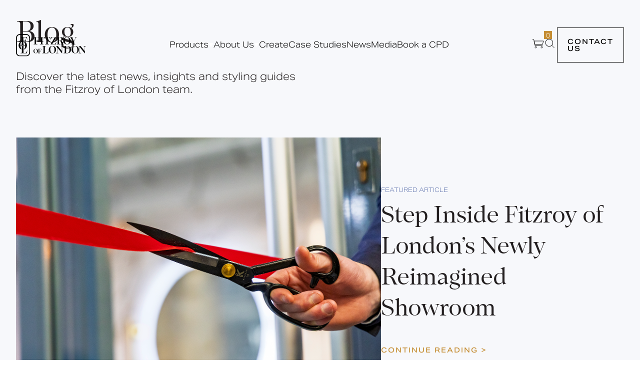

--- FILE ---
content_type: text/html; charset=UTF-8
request_url: https://fitzroyoflondon.com/blog
body_size: 23340
content:
<!doctype html><html lang="en" class="template_blog-index"><head>
    <meta charset="utf-8">
    
      <title>News | Fitzroy of London</title>
    
    
      <link rel="shortcut icon" href="https://fitzroyoflondon.com/hubfs/Group%2037-1.svg">
    
    <link rel="preload" href="https://use.typekit.net/iho8zmp.css" as="style" onload="this.onload=null;this.rel='stylesheet'">
    <noscript><link rel="stylesheet" href="https://use.typekit.net/iho8zmp.css"></noscript>
    <meta name="description" content="Discover the latest news, insights and styling guides
from the Fitzroy of London team.">
    
    
    
    <meta name="viewport" content="width=device-width, initial-scale=1">

    
    <meta property="og:description" content="Discover the latest news, insights and styling guides
from the Fitzroy of London team.">
    <meta property="og:title" content="News | Fitzroy of London">
    <meta name="twitter:description" content="Discover the latest news, insights and styling guides
from the Fitzroy of London team.">
    <meta name="twitter:title" content="News | Fitzroy of London">

    

    
    <style>
a.cta_button{-moz-box-sizing:content-box !important;-webkit-box-sizing:content-box !important;box-sizing:content-box !important;vertical-align:middle}.hs-breadcrumb-menu{list-style-type:none;margin:0px 0px 0px 0px;padding:0px 0px 0px 0px}.hs-breadcrumb-menu-item{float:left;padding:10px 0px 10px 10px}.hs-breadcrumb-menu-divider:before{content:'›';padding-left:10px}.hs-featured-image-link{border:0}.hs-featured-image{float:right;margin:0 0 20px 20px;max-width:50%}@media (max-width: 568px){.hs-featured-image{float:none;margin:0;width:100%;max-width:100%}}.hs-screen-reader-text{clip:rect(1px, 1px, 1px, 1px);height:1px;overflow:hidden;position:absolute !important;width:1px}
</style>

<link rel="stylesheet" href="https://fitzroyoflondon.com/hubfs/hub_generated/template_assets/1/111844481769/1768909880484/template_main.min.css">
<link rel="stylesheet" href="https://fitzroyoflondon.com/hubfs/hub_generated/template_assets/1/111844068596/1768909884190/template_theme-overrides.min.css">
<link rel="stylesheet" href="https://fitzroyoflondon.com/hubfs/hub_generated/module_assets/1/112149119474/1744384322102/module_global-header.min.css">
<link rel="stylesheet" href="https://fitzroyoflondon.com/hubfs/hub_generated/module_assets/1/114751739893/1744384384145/module_utility-section-settings.min.css">
<link rel="stylesheet" href="https://fitzroyoflondon.com/hubfs/hub_generated/module_assets/1/114323493878/1744384371186/module_blog-featured-post.min.css">
<link rel="stylesheet" href="https://fitzroyoflondon.com/hubfs/hub_generated/module_assets/1/117800533466/1744384413981/module_blog-all-posts-v2.min.css">
<link rel="stylesheet" href="https://fitzroyoflondon.com/hubfs/hub_generated/module_assets/1/112043934678/1744384319896/module_global-footer.min.css">
<style>
  @font-face {
    font-family: "PT Sans";
    font-weight: 400;
    font-style: normal;
    font-display: swap;
    src: url("/_hcms/googlefonts/PT_Sans/regular.woff2") format("woff2"), url("/_hcms/googlefonts/PT_Sans/regular.woff") format("woff");
  }
  @font-face {
    font-family: "PT Sans";
    font-weight: 700;
    font-style: normal;
    font-display: swap;
    src: url("/_hcms/googlefonts/PT_Sans/700.woff2") format("woff2"), url("/_hcms/googlefonts/PT_Sans/700.woff") format("woff");
  }
  @font-face {
    font-family: "Open Sans";
    font-weight: 400;
    font-style: normal;
    font-display: swap;
    src: url("/_hcms/googlefonts/Open_Sans/regular.woff2") format("woff2"), url("/_hcms/googlefonts/Open_Sans/regular.woff") format("woff");
  }
  @font-face {
    font-family: "Open Sans";
    font-weight: 700;
    font-style: normal;
    font-display: swap;
    src: url("/_hcms/googlefonts/Open_Sans/700.woff2") format("woff2"), url("/_hcms/googlefonts/Open_Sans/700.woff") format("woff");
  }
</style>

<!-- Editor Styles -->
<style id="hs_editor_style" type="text/css">
#hs_cos_wrapper_module_17272526635785  { display: block !important; padding-bottom: 82px !important }
#hs_cos_wrapper_module_17272526436529  { display: block !important; padding-bottom: 48px !important }
#hs_cos_wrapper_module_17272526635785  { display: block !important; padding-bottom: 82px !important }
#hs_cos_wrapper_module_17272526436529  { display: block !important; padding-bottom: 48px !important }
.dnd_area-row-2-force-full-width-section > .row-fluid {
  max-width: none !important;
}
/* HubSpot Styles (default) */
.dnd_area-row-0-padding {
  padding-top: 30px !important;
  padding-bottom: 50px !important;
}
.dnd_area-row-1-padding {
  padding-top: 50px !important;
}
.dnd_area-row-2-padding {
  padding-top: 0px !important;
  padding-bottom: 0px !important;
  padding-left: 0px !important;
  padding-right: 0px !important;
}
.dnd_area-row-3-background-layers {
  background-image: linear-gradient(rgba(0, 0, 0, 1), rgba(0, 0, 0, 1)) !important;
  background-position: left top !important;
  background-size: auto !important;
  background-repeat: no-repeat !important;
}
.cell_17272526436523-padding {
  padding-right: 32px !important;
}
/* HubSpot Styles (mobile) */
@media (max-width: 767px) {
  .dnd_area-row-1-padding {
    padding-bottom: 60px !important;
  }
  .dnd_area-row-3-padding {
    padding-top: 60px !important;
    padding-bottom: 60px !important;
  }
  .module_17272526635785-padding > #hs_cos_wrapper_module_17272526635785 {
    padding-bottom: 40px !important;
  }
  .cell_17272526436523-padding {
    padding-right: 0px !important;
  }
}
</style>
    

    
<!--  Added by GoogleAnalytics4 integration -->
<script>
var _hsp = window._hsp = window._hsp || [];
window.dataLayer = window.dataLayer || [];
function gtag(){dataLayer.push(arguments);}

var useGoogleConsentModeV2 = true;
var waitForUpdateMillis = 1000;


if (!window._hsGoogleConsentRunOnce) {
  window._hsGoogleConsentRunOnce = true;

  gtag('consent', 'default', {
    'ad_storage': 'denied',
    'analytics_storage': 'denied',
    'ad_user_data': 'denied',
    'ad_personalization': 'denied',
    'wait_for_update': waitForUpdateMillis
  });

  if (useGoogleConsentModeV2) {
    _hsp.push(['useGoogleConsentModeV2'])
  } else {
    _hsp.push(['addPrivacyConsentListener', function(consent){
      var hasAnalyticsConsent = consent && (consent.allowed || (consent.categories && consent.categories.analytics));
      var hasAdsConsent = consent && (consent.allowed || (consent.categories && consent.categories.advertisement));

      gtag('consent', 'update', {
        'ad_storage': hasAdsConsent ? 'granted' : 'denied',
        'analytics_storage': hasAnalyticsConsent ? 'granted' : 'denied',
        'ad_user_data': hasAdsConsent ? 'granted' : 'denied',
        'ad_personalization': hasAdsConsent ? 'granted' : 'denied'
      });
    }]);
  }
}

gtag('js', new Date());
gtag('set', 'developer_id.dZTQ1Zm', true);
gtag('config', 'G-GNZQES05ZH');
</script>
<script async src="https://www.googletagmanager.com/gtag/js?id=G-GNZQES05ZH"></script>

<!-- /Added by GoogleAnalytics4 integration -->

<!--  Added by GoogleTagManager integration -->
<script>
var _hsp = window._hsp = window._hsp || [];
window.dataLayer = window.dataLayer || [];
function gtag(){dataLayer.push(arguments);}

var useGoogleConsentModeV2 = true;
var waitForUpdateMillis = 1000;



var hsLoadGtm = function loadGtm() {
    if(window._hsGtmLoadOnce) {
      return;
    }

    if (useGoogleConsentModeV2) {

      gtag('set','developer_id.dZTQ1Zm',true);

      gtag('consent', 'default', {
      'ad_storage': 'denied',
      'analytics_storage': 'denied',
      'ad_user_data': 'denied',
      'ad_personalization': 'denied',
      'wait_for_update': waitForUpdateMillis
      });

      _hsp.push(['useGoogleConsentModeV2'])
    }

    (function(w,d,s,l,i){w[l]=w[l]||[];w[l].push({'gtm.start':
    new Date().getTime(),event:'gtm.js'});var f=d.getElementsByTagName(s)[0],
    j=d.createElement(s),dl=l!='dataLayer'?'&l='+l:'';j.async=true;j.src=
    'https://www.googletagmanager.com/gtm.js?id='+i+dl;f.parentNode.insertBefore(j,f);
    })(window,document,'script','dataLayer','GTM-MPKF6ZQK');

    window._hsGtmLoadOnce = true;
};

_hsp.push(['addPrivacyConsentListener', function(consent){
  if(consent.allowed || (consent.categories && consent.categories.analytics)){
    hsLoadGtm();
  }
}]);

</script>

<!-- /Added by GoogleTagManager integration -->


<meta name="p:domain_verify" content="106dea51d6989ef7b908aaeadb6da394">
<meta property="og:url" content="https://fitzroyoflondon.com/blog">
<meta property="og:type" content="blog">
<meta name="twitter:card" content="summary">
<link rel="alternate" type="application/rss+xml" href="https://fitzroyoflondon.com/blog/rss.xml">
<meta name="twitter:domain" content="fitzroyoflondon.com">
<script src="//platform.linkedin.com/in.js" type="text/javascript">
    lang: en_US
</script>

<meta http-equiv="content-language" content="en">






  <meta name="generator" content="HubSpot"></head>

  <body>
<!--  Added by GoogleTagManager integration -->
<noscript><iframe src="https://www.googletagmanager.com/ns.html?id=GTM-MPKF6ZQK" height="0" width="0" style="display:none;visibility:hidden"></iframe></noscript>

<!-- /Added by GoogleTagManager integration -->

<!-- 1 usages of hubdb_table_rowss over the budget of 10 per page may not be executed. Please contact a developer to reduce the number of hubdb_table_rowss used. -->

    <div class="body-wrapper   hs-content-id-111523247565 hs-blog-listing hs-blog-id-111523247564">
      
        <div data-global-resource-path="fitzroy-of-london/templates/partials/header.html"><div id="hs_cos_wrapper_module_17235493389312" class="hs_cos_wrapper hs_cos_wrapper_widget hs_cos_wrapper_type_module" style="" data-hs-cos-general-type="widget" data-hs-cos-type="module">


<header class="header-wrapper  position-fixed  menu-theme__blue">
  <div class="content-wrapper">
    <div class="header-column logo">
      <a href="https://fitzroyoflondon.com" class="logo-cover-link"></a>
      <img src="https://fitzroyoflondon.com/hubfs/Fitzroy%20Of%20London%20Theme%20Assets/Logos/header-logo__default.svg" alt="Fitzroy of London Logo" class="desktop-logo" loading="lazy">
      <img src="https://fitzroyoflondon.com/hubfs/Fitzroy%20Of%20London%20Theme%20Assets/Logos/header-logo__scrolled.svg" alt="Fitzroy of London Logo" class="sticky-logo" loading="lazy">
    </div>
    
    <div class="header-column navigation">
      <nav>
        <ul class="nav-ul">
           
          <li class="nav-li mega">
            <a href="https://fitzroyoflondon.com/product-overview" class="nav-link has-child top-menu-link">Products
              <img src="https://9163974.fs1.hubspotusercontent-na1.net/hubfs/9163974/submenu-indicator.svg" class="indicator" alt="Sub Menu Indicator">
            </a>
            
            <ul class="nav-child-ul mega">
              <svg width="202" height="326" viewbox="0 0 202 326" fill="none" xmlns="http://www.w3.org/2000/svg">
                <path d="M144.573 325.104H57.4272C25.7465 325.104 0 299.363 0 267.689V57.4153C0 25.7411 25.7465 0 57.4272 0H144.573C176.207 0 202 25.7411 202 57.4153V267.736C202 299.363 176.254 325.151 144.573 325.151M57.4272 12.1932C32.4751 12.1932 12.1957 32.4684 12.1957 57.4153V267.736C12.1957 292.636 32.4751 312.911 57.3805 312.911H144.526C169.431 312.911 189.711 292.636 189.711 267.736V57.4153C189.711 32.5151 169.431 12.2399 144.526 12.2399H57.4272V12.1932Z" fill="#F7F8FB" />
                <path d="M159.011 239.799C157.095 249.61 154.666 257.178 151.722 262.457C148.778 267.736 145.414 271.38 141.582 273.389C137.75 275.351 133.825 276.332 128.639 276.332H107.191V183.785C107.191 178.693 108.64 175.376 111.49 173.788C114.387 172.199 121.536 171.405 127.657 171.405V168.182H65.7444V171.405C71.7254 171.405 77.3326 172.199 80.2764 173.788C83.2202 175.376 84.6687 178.693 84.6687 183.785V263.671C84.6687 268.764 83.2202 272.08 80.2764 273.669C77.3326 275.257 72.8936 276.051 66.9126 276.051V279.275H156.628L161.861 239.846H158.964L159.011 239.799Z" fill="#F7F8FB" />
                <path d="M156.955 45.8762H65.7444V49.0997C71.7254 49.0997 76.1645 49.8939 79.1083 51.4823C82.052 53.0707 83.5006 56.3876 83.5006 61.4797V147.439C83.5006 152.531 82.052 155.848 79.1083 157.437C76.1645 159.025 71.7254 159.819 65.7444 159.819V163.043H127.657V159.819C120.321 159.819 114.621 159.025 111.163 157.437C107.705 155.848 106.023 152.531 106.023 147.439V96.5176H121.583C127.003 96.5176 130.788 97.9658 132.984 100.909C135.18 103.852 136.395 108.711 136.629 115.438H139.526V74.5138H136.629C136.395 79.4658 135.788 83.2966 134.853 85.9595C133.872 88.6224 132.377 90.2108 130.368 91.4254C128.358 92.5933 125.415 93.481 121.583 93.481H106.023V48.8194H131.255C136.909 48.8194 141.442 49.8939 144.853 52.0429C148.311 54.1919 151.114 57.5088 153.31 62.0403C155.507 66.5719 157.469 72.7853 159.151 80.8206H162.048L156.955 45.9697V45.8762Z" fill="#F7F8FB" />
                <path d="M148.451 133.097C143.077 123.894 135.881 116.84 126.863 111.887C121.957 109.178 116.77 107.262 111.256 106.048V112.542C112.564 113.476 113.873 114.504 115.088 115.718C120.695 121.184 124.854 128.706 127.704 138.283C130.508 147.86 131.956 158.745 131.956 170.938C131.956 183.131 130.648 192.615 127.984 200.37C125.321 208.171 121.536 213.964 116.63 217.795C115.321 218.823 113.92 219.711 112.424 220.458V224.756C117.517 223.495 122.377 221.579 127.003 218.963C136.021 213.871 143.171 206.676 148.497 197.38C153.824 188.083 156.441 177.338 156.441 165.145C156.441 152.952 153.778 142.3 148.404 133.097" fill="#F7F8FB" />
                <path d="M66.3049 192.895C63.5013 183.318 62.0528 172.433 62.0528 160.24C62.0528 148.046 63.3612 138.563 66.0246 130.714C68.688 122.866 72.4729 117.026 77.3792 113.195C77.6596 112.962 77.9399 112.775 78.2203 112.588V107.122C74.342 108.337 70.5571 109.925 66.9591 111.934C57.9409 116.933 50.7916 124.081 45.4648 133.33C40.1379 142.58 37.5212 153.232 37.5212 165.332C37.5212 177.431 40.1847 188.223 45.4648 197.473C50.7916 206.723 57.9409 213.871 67.0526 218.963C70.9776 221.159 75.0896 222.84 79.3885 224.102V215.926C79.3885 215.926 79.0146 215.599 78.8277 215.412C73.314 209.993 69.1086 202.519 66.3049 192.895Z" fill="#F7F8FB" />
              </svg>                
              
              <div class="mega-column">
                <span class="mega-column-title">Ranges</span>
                <div class="mega-column-links-wrapper">
                  <div class="mega-column-links">
                     
                    <li class="nav-child-li">
                      <a href="https://fitzroyoflondon.com/our-ranges" class="nav-link">Our ranges</a>
                    </li>
                      
                    <li class="nav-child-li">
                      <a href="https://fitzroyoflondon.com/signature-collection" class="nav-link">Signature</a>
                    </li>
                      
                    <li class="nav-child-li">
                      <a href="https://fitzroyoflondon.com/style-collection" class="nav-link">Style</a>
                    </li>
                      
                    <li class="nav-child-li">
                      <a href="https://fitzroyoflondon.com/pro-collection" class="nav-link">Pro</a>
                    </li>
                     </div>
                </div>
              </div>
              
              <div class="mega-column">
                <span class="mega-column-title">Collections</span>
                <div class="mega-column-links-wrapper">
                  <div class="mega-column-links">
                     
                    <li class="nav-child-li">
                      <a href="https://fitzroyoflondon.com/pro/bedford-collection" class="nav-link">Bedford</a>
                    </li>
                      
                    <li class="nav-child-li">
                      <a href="https://fitzroyoflondon.com/signature/bolsover-collection" class="nav-link">Bolsover</a>
                    </li>
                      
                    <li class="nav-child-li">
                      <a href="https://fitzroyoflondon.com/signature/cavendish" class="nav-link">Cavendish</a>
                    </li>
                      
                    <li class="nav-child-li">
                      <a href="https://fitzroyoflondon.com/pro/cleveland-collection" class="nav-link">Cleveland</a>
                    </li>
                    
                  </div>
                  <div class="mega-column-links">  
                    <li class="nav-child-li">
                      <a href="https://fitzroyoflondon.com/signature/constable-collection" class="nav-link">Constable</a>
                    </li>
                      
                    <li class="nav-child-li">
                      <a href="https://fitzroyoflondon.com/signature/gosfield-collection" class="nav-link">Gosfield</a>
                    </li>
                      
                    <li class="nav-child-li">
                      <a href="https://fitzroyoflondon.com/signature/hanson-collection" class="nav-link">Hanson</a>
                    </li>
                      
                    <li class="nav-child-li">
                      <a href="https://fitzroyoflondon.com/style/hertford-collection" class="nav-link">Hertford</a>
                    </li>
                    
                  </div>
                  <div class="mega-column-links">  
                    <li class="nav-child-li">
                      <a href="https://fitzroyoflondon.com/signature/kirkman-collection" class="nav-link">Kirkman</a>
                    </li>
                      
                    <li class="nav-child-li">
                      <a href="https://fitzroyoflondon.com/signature/mortimer-collection" class="nav-link">Mortimer</a>
                    </li>
                      
                    <li class="nav-child-li">
                      <a href="https://fitzroyoflondon.com/style/marylebone-collection" class="nav-link">Marylebone</a>
                    </li>
                      
                    <li class="nav-child-li">
                      <a href="https://fitzroyoflondon.com/style/oxford-collection" class="nav-link">Oxford</a>
                    </li>
                    
                  </div>
                  <div class="mega-column-links">  
                    <li class="nav-child-li">
                      <a href="https://fitzroyoflondon.com/signature/portland-collection" class="nav-link">Portland</a>
                    </li>
                     </div>
                </div>
              </div>
              
              <div class="mega-column">
                <span class="mega-column-title">Products</span>
                <div class="mega-column-links-wrapper">
                  <div class="mega-column-links">
                     
                    <li class="nav-child-li">
                      <a href="/products?category=Grab+Rails" class="nav-link">Grab Rails</a>
                    </li>
                      
                    <li class="nav-child-li">
                      <a href="/products?category=Hinged+Support+Rails" class="nav-link">Hinged Support Rails</a>
                    </li>
                      
                    <li class="nav-child-li">
                      <a href="/products?category=Back+Rests" class="nav-link">Back Rests</a>
                    </li>
                      
                    <li class="nav-child-li">
                      <a href="/products?category=Showering" class="nav-link">Showering</a>
                    </li>
                    
                  </div>
                  <div class="mega-column-links">  
                    <li class="nav-child-li">
                      <a href="/products?category=Sanitary+Ware" class="nav-link">Sanitary Ware</a>
                    </li>
                      
                    <li class="nav-child-li">
                      <a href="/products?category=DOC+M" class="nav-link">Doc M</a>
                    </li>
                      
                    <li class="nav-child-li">
                      <a href="https://fitzroyoflondon.com/products?category=Taps+%26+Water+Controls" class="nav-link">Taps and Water Controls</a>
                    </li>
                      
                    <li class="nav-child-li">
                      <a href="/products?category=Accessories" class="nav-link">Accessories</a>
                    </li>
                    
                  </div>
                  <div class="mega-column-links">  
                    <li class="nav-child-li">
                      <a href="https://fitzroyoflondon.com/products" class="nav-link">View All Products</a>
                    </li>
                     </div>
                </div>
              </div>
              
            </ul>
            
          </li>
            
          <li class="nav-li ">
            <a href="https://fitzroyoflondon.com/about-us" class="nav-link has-child top-menu-link">About Us
              <img src="https://9163974.fs1.hubspotusercontent-na1.net/hubfs/9163974/submenu-indicator.svg" class="indicator" alt="Sub Menu Indicator">
            </a>
             
            <ul class="nav-child-ul">
              
              <li class="nav-child-li">
                <a href="https://fitzroyoflondon.com/about-us/our-people" class="nav-link">Our People</a>
              </li>
              
              <li class="nav-child-li">
                <a href="https://fitzroyoflondon.com/careers" class="nav-link">Careers</a>
              </li>
              
            </ul>
             
          </li>
            
          <li class="nav-li">
            <a href="https://fitzroyoflondon.com/create" class="nav-link top-menu-link">Create</a>
          </li>
            
          <li class="nav-li">
            <a href="https://fitzroyoflondon.com/case-studies" class="nav-link top-menu-link">Case Studies</a>
          </li>
            
          <li class="nav-li">
            <a href="https://fitzroyoflondon.com/blog" class="nav-link top-menu-link">News</a>
          </li>
            
          <li class="nav-li">
            <a href="https://fitzroyoflondon.com/media-highlights" class="nav-link top-menu-link">Media</a>
          </li>
            
          <li class="nav-li">
            <a href="https://fitzroyoflondon.com/book-a-riba-cpd" class="nav-link top-menu-link">Book a CPD</a>
          </li>
           
        </ul>
      </nav>
    </div>
    <div class="header-column cta">
      <div class="cart">
        <a href="/request-quote" class="cart__cover-link"></a>
        <img class="cart__icon" src="https://fitzroyoflondon.com/hubfs/Fitzroy%20Of%20London%20Theme%20Assets/Icons/icon__cart.svg" alt="cart icon">
        <div class="cart__indicator">
          <span class="cart__indicator__count"></span>
        </div>
        <div class="cart__contents">
          <a href="/request-quote" class="primary-cta solid-gold-cta">Request Quote</a>
        </div>
      </div>
      <div class="search">
        <img src="https://fitzroyoflondon.com/hubfs/Fitzroy%20Of%20London%20Theme%20Assets/Icons/icon__search.svg" alt="search icon">
      </div>
      <div class="cta">
        
        <a class="primary-cta black-cta" href="https://fitzroyoflondon.com/contact-us">Contact us</a>
        
      </div>
    </div>
    <div class="header-column mobile-menu">
      <div class="hamburger" id="hamburger-8">
        <span class="line"></span>
        <span class="line"></span>
        <span class="line"></span>
      </div>
    </div>
    
  </div>

  <div class="mobile-menu-content hidden">
    <nav>
      <ul class="nav-ul">
         
        <li class="nav-li nav-accordion">
          <a href="javascript:void(0)" class="nav-link has-child">Products
            <img src="https://9163974.fs1.hubspotusercontent-na1.net/hubfs/9163974/submenu-indicator.svg" class="indicator" alt="Sub Menu Indicator">
            </a>
          <div class="accordion-content">
            
            <ul class="nav-child-ul mega">
              
              <div class="mega-column">
                <span class="mega-column-title">Ranges</span>
                <div class="mega-column-links-wrapper">
                  <div class="mega-column-links">
                     
                    
                    <li class="nav-child-li">
                      <a href="https://fitzroyoflondon.com/our-ranges" class="nav-link">Our ranges</a>
                    </li>
                      
                    
                    <li class="nav-child-li">
                      <a href="https://fitzroyoflondon.com/signature-collection" class="nav-link">Signature</a>
                    </li>
                      
                    
                    <li class="nav-child-li">
                      <a href="https://fitzroyoflondon.com/style-collection" class="nav-link">Style</a>
                    </li>
                      
                    
                    <li class="nav-child-li">
                      <a href="https://fitzroyoflondon.com/pro-collection" class="nav-link">Pro</a>
                    </li>
                     </div>
                </div>
              </div>
              
              <div class="mega-column">
                <span class="mega-column-title">Collections</span>
                <div class="mega-column-links-wrapper">
                  <div class="mega-column-links">
                     
                    
                    <li class="nav-child-li">
                      <a href="https://fitzroyoflondon.com/pro/bedford-collection" class="nav-link">Bedford</a>
                    </li>
                      
                    
                    <li class="nav-child-li">
                      <a href="https://fitzroyoflondon.com/signature/bolsover-collection" class="nav-link">Bolsover</a>
                    </li>
                      
                    
                    <li class="nav-child-li">
                      <a href="https://fitzroyoflondon.com/signature/cavendish" class="nav-link">Cavendish</a>
                    </li>
                      
                    
                    <li class="nav-child-li">
                      <a href="https://fitzroyoflondon.com/pro/cleveland-collection" class="nav-link">Cleveland</a>
                    </li>
                      
                    
                    <li class="nav-child-li">
                      <a href="https://fitzroyoflondon.com/signature/constable-collection" class="nav-link">Constable</a>
                    </li>
                    
                  </div>
                  <div class="mega-column-links">  
                    
                    <li class="nav-child-li">
                      <a href="https://fitzroyoflondon.com/signature/gosfield-collection" class="nav-link">Gosfield</a>
                    </li>
                      
                    
                    <li class="nav-child-li">
                      <a href="https://fitzroyoflondon.com/signature/hanson-collection" class="nav-link">Hanson</a>
                    </li>
                      
                    
                    <li class="nav-child-li">
                      <a href="https://fitzroyoflondon.com/style/hertford-collection" class="nav-link">Hertford</a>
                    </li>
                      
                    
                    <li class="nav-child-li">
                      <a href="https://fitzroyoflondon.com/signature/kirkman-collection" class="nav-link">Kirkman</a>
                    </li>
                      
                    
                    <li class="nav-child-li">
                      <a href="https://fitzroyoflondon.com/signature/mortimer-collection" class="nav-link">Mortimer</a>
                    </li>
                    
                  </div>
                  <div class="mega-column-links">  
                    
                    <li class="nav-child-li">
                      <a href="https://fitzroyoflondon.com/style/marylebone-collection" class="nav-link">Marylebone</a>
                    </li>
                      
                    
                    <li class="nav-child-li">
                      <a href="https://fitzroyoflondon.com/style/oxford-collection" class="nav-link">Oxford</a>
                    </li>
                      
                    
                    <li class="nav-child-li">
                      <a href="https://fitzroyoflondon.com/signature/portland-collection" class="nav-link">Portland</a>
                    </li>
                     </div>
                </div>
              </div>
              
              <div class="mega-column">
                <span class="mega-column-title">Products</span>
                <div class="mega-column-links-wrapper">
                  <div class="mega-column-links">
                     
                    
                    <li class="nav-child-li">
                      <a href="/products?category=Grab+Rails" class="nav-link">Grab Rails</a>
                    </li>
                      
                    
                    <li class="nav-child-li">
                      <a href="/products?category=Hinged+Support+Rails" class="nav-link">Hinged Support Rails</a>
                    </li>
                      
                    
                    <li class="nav-child-li">
                      <a href="/products?category=Back+Rests" class="nav-link">Back Rests</a>
                    </li>
                      
                    
                    <li class="nav-child-li">
                      <a href="/products?category=Showering" class="nav-link">Showering</a>
                    </li>
                      
                    
                    <li class="nav-child-li">
                      <a href="/products?category=Sanitary+Ware" class="nav-link">Sanitary Ware</a>
                    </li>
                    
                  </div>
                  <div class="mega-column-links">  
                    
                    <li class="nav-child-li">
                      <a href="/products?category=DOC+M" class="nav-link">Doc M</a>
                    </li>
                      
                    
                    <li class="nav-child-li">
                      <a href="https://fitzroyoflondon.com/products?category=Taps+%26+Water+Controls" class="nav-link">Taps and Water Controls</a>
                    </li>
                      
                    
                    <li class="nav-child-li">
                      <a href="/products?category=Accessories" class="nav-link">Accessories</a>
                    </li>
                      
                    
                    <li class="nav-child-li">
                      <a href="https://fitzroyoflondon.com/products" class="nav-link">View All Products</a>
                    </li>
                     </div>
                </div>
              </div>
              
            </ul>
            
          </div>
        </li>
          
        <li class="nav-li nav-accordion">
          <a href="javascript:void(0)" class="nav-link has-child">About Us
            <img src="https://9163974.fs1.hubspotusercontent-na1.net/hubfs/9163974/submenu-indicator.svg" class="indicator" alt="Sub Menu Indicator">
            </a>
          <div class="accordion-content">
             
            <ul class="nav-child-ul">
              
              <li class="nav-child-li">
                <a href="https://fitzroyoflondon.com/about-us/our-people" class="nav-link">Our People</a>
              </li>
              
              <li class="nav-child-li">
                <a href="https://fitzroyoflondon.com/careers" class="nav-link">Careers</a>
              </li>
              
            </ul>
             
          </div>
        </li>
          
        <li class="nav-li">
          <a href="https://fitzroyoflondon.com/create" class="nav-link">Create</a>
        </li>
          
        <li class="nav-li">
          <a href="https://fitzroyoflondon.com/case-studies" class="nav-link">Case Studies</a>
        </li>
          
        <li class="nav-li">
          <a href="https://fitzroyoflondon.com/blog" class="nav-link">News</a>
        </li>
          
        <li class="nav-li">
          <a href="https://fitzroyoflondon.com/media-highlights" class="nav-link">Media</a>
        </li>
          
        <li class="nav-li">
          <a href="https://fitzroyoflondon.com/book-a-riba-cpd" class="nav-link">Book a CPD</a>
        </li>
         
      </ul>
    </nav>
    <div class="mobile-cta">
      
      <a class="primary-cta black-cta" href="https://fitzroyoflondon.com/contact-us">Contact us</a>
      
    </div>
  </div>

        <div class="header__search">
          <div class="header__search__input">
            <input type="text" id="search-input" placeholder="Search for a product or product code">
            <a href="javascript:void(0);" id="search-link">
              <img src="https://fitzroyoflondon.com/hubfs/Fitzroy%20Of%20London%20Theme%20Assets/Icons/cta-arrow__black.svg" alt="">
            </a>
          </div>
        </div>

</header></div></div>
      

      

      <main id="main-content">
        
  <div class="container-fluid">
<div class="row-fluid-wrapper">
<div class="row-fluid">
<div class="span12 widget-span widget-type-cell " style="" data-widget-type="cell" data-x="0" data-w="12">

<div class="row-fluid-wrapper row-depth-1 row-number-1 dnd-section dnd_area-row-0-padding">
<div class="row-fluid ">
<div class="span12 widget-span widget-type-cell dnd-column" style="" data-widget-type="cell" data-x="0" data-w="12">

<div class="row-fluid-wrapper row-depth-1 row-number-2 dnd-row">
<div class="row-fluid ">
<div class="span12 widget-span widget-type-custom_widget module_17272526635785-padding dnd-module" style="" data-widget-type="custom_widget" data-x="0" data-w="12">
<div id="hs_cos_wrapper_module_17272526635785" class="hs_cos_wrapper hs_cos_wrapper_widget hs_cos_wrapper_type_module widget-type-rich_text" style="" data-hs-cos-general-type="widget" data-hs-cos-type="module"><span id="hs_cos_wrapper_module_17272526635785_" class="hs_cos_wrapper hs_cos_wrapper_widget hs_cos_wrapper_type_rich_text" style="" data-hs-cos-general-type="widget" data-hs-cos-type="rich_text"><h1 style="margin-bottom: 32px;">Blog</h1>
<p style="font-size: 20px; margin-bottom: 0px;">Discover the latest news, insights and styling guides<br>from the Fitzroy of London team.</p></span></div>

</div><!--end widget-span -->
</div><!--end row-->
</div><!--end row-wrapper -->

<div class="row-fluid-wrapper row-depth-1 row-number-3 dnd-row">
<div class="row-fluid ">
<div class="span12 widget-span widget-type-custom_widget dnd-module" style="" data-widget-type="custom_widget" data-x="0" data-w="12">
<div id="hs_cos_wrapper_module_17272526635786" class="hs_cos_wrapper hs_cos_wrapper_widget hs_cos_wrapper_type_module" style="" data-hs-cos-general-type="widget" data-hs-cos-type="module">








<div class="utility__indicator" style="display: none;" data-applied-class="utility__section-settings-689321183">
    <div class="utility__indicator__icon">
        <svg id="settings_icon" data-name="Settings Icon" viewbox="0 0 243.32 250.97">
            <path class="cls-1" d="m40.32,34.79c2.44.58,4.95.98,7.32,1.77,4.02,1.35,7.93,3,11.93,4.42,9.33,3.31,18.29-1.98,19.97-11.75.78-4.5,1.44-9.02,2.35-13.5C83.79,6.4,91.52.08,101.09.04c13.48-.06,26.95-.03,40.43-.01,10.81.02,18.59,6.73,20.29,17.42.64,4.03,1.3,8.05,2,12.07,1.63,9.32,10.52,14.65,19.5,11.6,4.17-1.41,8.24-3.09,12.38-4.6,9.73-3.55,19.26-.21,24.48,8.71,6.84,11.69,13.62,23.41,20.32,35.18,5.01,8.8,3.21,18.62-4.47,25.19-3.29,2.81-6.7,5.48-10,8.28-7.62,6.47-7.65,16.69-.06,23.16,3.35,2.86,6.84,5.57,10.18,8.44,7.48,6.41,9.35,16.23,4.51,24.79-6.78,12-13.69,23.94-20.68,35.82-4.98,8.45-14.45,11.79-23.73,8.54-4.16-1.45-8.23-3.12-12.38-4.61-9.47-3.39-18.39,1.87-20.1,11.82-.77,4.5-1.44,9.03-2.36,13.5-1.9,9.21-9.62,15.53-19.06,15.58-13.56.07-27.12.04-40.67.01-10.64-.02-18.43-6.74-20.15-17.3-.66-4.03-1.31-8.05-2-12.07-1.63-9.47-10.56-14.82-19.63-11.69-4.08,1.41-8.09,3.04-12.15,4.53-9.88,3.62-19.36.29-24.65-8.77-6.79-11.63-13.53-23.28-20.2-34.97-5.09-8.91-3.31-18.74,4.51-25.38,3.23-2.75,6.57-5.38,9.81-8.12,7.74-6.55,7.77-16.8.06-23.32-3.24-2.74-6.58-5.37-9.81-8.12-7.84-6.66-9.67-16.47-4.61-25.36,6.71-11.77,13.5-23.48,20.31-35.19,3.8-6.52,9.93-10.06,17.17-10.4Zm-20.62,55.61c3.2,2.64,6.28,5.19,9.37,7.73,18.12,14.87,18.15,39.81.06,54.67-3.14,2.57-6.26,5.17-9.44,7.79,6.91,11.96,13.71,23.74,20.59,35.64,4.39-1.63,8.57-3.21,12.77-4.73,20.25-7.37,41.68,4.86,45.65,26.06.85,4.55,1.59,9.11,2.38,13.66h41.18c.66-3.95,1.36-7.8,1.94-11.67,3.11-20.67,21.8-33.93,41.76-29.27,5.21,1.21,10.19,3.42,15.22,5.33,1.48.56,2.11.28,2.87-1.05,4.38-7.74,8.86-15.42,13.3-23.13,2.07-3.59,4.15-7.18,6.28-10.85-3.21-2.65-6.29-5.2-9.38-7.73-18.13-14.85-18.16-39.84-.07-54.66,3.14-2.57,6.27-5.16,9.46-7.79-6.72-11.62-13.31-23.07-20-34.47-.27-.46-1.51-.77-2.1-.56-4.32,1.47-8.54,3.25-12.88,4.65-19.55,6.3-40.29-6.14-44.01-26.33-.85-4.63-1.61-9.28-2.42-13.93h-41.18c-.66,3.94-1.36,7.8-1.94,11.66-3.12,20.68-21.79,33.93-41.76,29.28-5.21-1.21-10.19-3.43-15.22-5.33-1.48-.56-2.12-.27-2.87,1.06-4.55,8.02-9.19,15.99-13.8,23.97-1.91,3.31-3.82,6.62-5.77,10Zm101.95-13.32c26.63,0,48.51,21.92,48.41,48.52-.1,26.58-21.85,48.27-48.4,48.29-26.6.02-48.5-21.94-48.4-48.52.1-26.58,21.85-48.27,48.4-48.28Zm.35,19.63c-15.58-.3-28.74,12.49-29.11,28.3-.37,15.66,12.53,28.93,28.42,29.24,15.58.3,28.7-12.46,29.11-28.31.4-15.63-12.53-28.93-28.42-29.23Z" />
        </svg>
    </div>
    <div class="utility__indicator__label">
        <span>Section Settings</span>
    </div>
</div>



<style>

    .utility__section-settings-689321183{
        position: relative;
        background-repeat: no-repeat;
        
            background: linear-gradient(0deg, #FFFFFF 14%, #F7F8FB 14%)!important;
        
        
        
    }


    .utility__section-settings-689321183 .subpage-hero__column__content__content-wrapper{
        background-color: #FFFFFF!important;
    }

    

        @media screen and (max-width: 1024px){
        .utility__section-settings-689321183{
                position: relative;
                
                    background: linear-gradient(0deg, #FFFFFF 50%, #F7F8FB 50%)!important;
                
            
            

            
            }
        }
        


    

</style>



</div>

</div><!--end widget-span -->
</div><!--end row-->
</div><!--end row-wrapper -->

<div class="row-fluid-wrapper row-depth-1 row-number-4 dnd-row">
<div class="row-fluid ">
<div class="span12 widget-span widget-type-custom_widget dnd-module" style="" data-widget-type="custom_widget" data-x="0" data-w="12">
<div id="hs_cos_wrapper_module_17272526635787" class="hs_cos_wrapper hs_cos_wrapper_widget hs_cos_wrapper_type_module" style="" data-hs-cos-general-type="widget" data-hs-cos-type="module">
    
    <div class="blog-listing__featured-post">
        <div class="blog-listing__featured-post__bg-image">
            <img src="https://fitzroyoflondon.com/hubfs/HIX%202025/261125%20(118)%20Resized.png" alt="Step Inside Fitzroy of London’s Newly Reimagined Showroom">
        </div>
        <div class="blog-listing__featured-post__info">
            <div class="blog-listing__featured-post__info__content">
                <p class="blog-listing__featured-post__tag">Featured Article</p>
                <h2>Step Inside Fitzroy of London’s Newly Reimagined Showroom</h2>
            </div>
            <a href="https://fitzroyoflondon.com/blog/step-inside-fitzroy-of-londons-newly-reimagined-showroom" class="text-cta">Continue Reading &gt;</a>
        </div>
        <a class="blog-listing__featured-post__link-cover" href="https://fitzroyoflondon.com/blog/step-inside-fitzroy-of-londons-newly-reimagined-showroom"></a>
    </div></div>

</div><!--end widget-span -->
</div><!--end row-->
</div><!--end row-wrapper -->

</div><!--end widget-span -->
</div><!--end row-->
</div><!--end row-wrapper -->

<div class="row-fluid-wrapper row-depth-1 row-number-5 dnd_area-row-1-padding dnd-section">
<div class="row-fluid ">
<div class="span12 widget-span widget-type-custom_widget dnd-module" style="" data-widget-type="custom_widget" data-x="0" data-w="12">
<div id="hs_cos_wrapper_widget_1728479193507" class="hs_cos_wrapper hs_cos_wrapper_widget hs_cos_wrapper_type_module" style="" data-hs-cos-general-type="widget" data-hs-cos-type="module">





  
    
  
    
  
    
  
    
  
    
  
    
   

  
    
  
    
  
    
  
    
  




<h6 class="blog-posts-title">FILTER BY:</h6>
<div class="blog-posts-filters" id="filters">
  <select id="type_filter">
    <option value="all">All Types</option>
    
    <option value="company_news">Company News</option>
    
    <option value="guide">Guide</option>
    
    <option value="insights">Insights</option>
    
    <option value="inspiration">Inspiration</option>
    
    <option value="opinion">Opinion</option>
    
    <option value="product_news">Product News</option>
    
  </select>
    <select id="topic_filter">
    <option value="all">All Topics</option>
    
    <option value="accessible_design">Accessible Design</option>
    
    <option value="case_study">Case Study</option>
    
    <option value="compliance__guidance">Compliance &amp; Guidance</option>
    
    <option value="product_innovation">Product Innovation</option>
    
  </select>
</div>

<div class="blog-posts-wrapper">
  

        

          

            
              
                
              
            
              
                
              
            

            
          
        

        

          
            
              
            
          
            
              
            
          

    <div class="card accessible_designcompliance__guidance guide insights ">
    
        <a href="https://fitzroyoflondon.com/blog/how-wheelchair-users-navigate-accessible-washrooms" class="card__cover-link"></a>
        <div class="card__image-container">
            <img src="https://fitzroyoflondon.com/hs-fs/hubfs/Case%20Studies/HYDE%20Hotel/To%20Use/Hyde%20-%20from%20hotel%20website.jpg?width=520&amp;height=445&amp;name=Hyde%20-%20from%20hotel%20website.jpg" alt="" class="card__image" height="445" width="520" srcset="https://fitzroyoflondon.com/hs-fs/hubfs/Case%20Studies/HYDE%20Hotel/To%20Use/Hyde%20-%20from%20hotel%20website.jpg?width=260&amp;height=223&amp;name=Hyde%20-%20from%20hotel%20website.jpg 260w, https://fitzroyoflondon.com/hs-fs/hubfs/Case%20Studies/HYDE%20Hotel/To%20Use/Hyde%20-%20from%20hotel%20website.jpg?width=520&amp;height=445&amp;name=Hyde%20-%20from%20hotel%20website.jpg 520w, https://fitzroyoflondon.com/hs-fs/hubfs/Case%20Studies/HYDE%20Hotel/To%20Use/Hyde%20-%20from%20hotel%20website.jpg?width=780&amp;height=668&amp;name=Hyde%20-%20from%20hotel%20website.jpg 780w, https://fitzroyoflondon.com/hs-fs/hubfs/Case%20Studies/HYDE%20Hotel/To%20Use/Hyde%20-%20from%20hotel%20website.jpg?width=1040&amp;height=890&amp;name=Hyde%20-%20from%20hotel%20website.jpg 1040w, https://fitzroyoflondon.com/hs-fs/hubfs/Case%20Studies/HYDE%20Hotel/To%20Use/Hyde%20-%20from%20hotel%20website.jpg?width=1300&amp;height=1113&amp;name=Hyde%20-%20from%20hotel%20website.jpg 1300w, https://fitzroyoflondon.com/hs-fs/hubfs/Case%20Studies/HYDE%20Hotel/To%20Use/Hyde%20-%20from%20hotel%20website.jpg?width=1560&amp;height=1335&amp;name=Hyde%20-%20from%20hotel%20website.jpg 1560w" sizes="(max-width: 520px) 100vw, 520px">
        </div>
        <div class="card__body">
            <div class="card__tags">
              
              <div class="card__tag">Compliance</div>
               | 
              
              <div class="card__tag">DOC M</div>
               | 
              
              <div class="card__tag">Compliance &amp; Governance</div>
               | 
              
              <div class="card__tag">Doc M Pack, Grab Rails</div>
               | 
              
              <div class="card__tag">Insights</div>
               | 
              
              <div class="card__tag">Guide</div>
               | 
              
              <div class="card__tag">Design</div>
               | 
              
              <div class="card__tag">CPD</div>
               | 
              
              <div class="card__tag">RIBA</div>
              
              
            </div>
            <h4>How Wheelchair Users Navigate Accessible Washrooms</h4>
        </div>
        <div class="card__footer">
            <div class="text-cta">
              Read more
            </div>
        </div>
    </div>
  

        

          

            
              
                
              
            

            
          
        

        

          
            
              
            
          

    <div class="card accessible_design insights ">
    
        <a href="https://fitzroyoflondon.com/blog/fitzroy-of-londons-2025-project-roundup" class="card__cover-link"></a>
        <div class="card__image-container">
            <img src="https://fitzroyoflondon.com/hs-fs/hubfs/City-Apartment-DDA.jpg?width=520&amp;height=445&amp;name=City-Apartment-DDA.jpg" alt="" class="card__image" height="445" width="520" srcset="https://fitzroyoflondon.com/hs-fs/hubfs/City-Apartment-DDA.jpg?width=260&amp;height=223&amp;name=City-Apartment-DDA.jpg 260w, https://fitzroyoflondon.com/hs-fs/hubfs/City-Apartment-DDA.jpg?width=520&amp;height=445&amp;name=City-Apartment-DDA.jpg 520w, https://fitzroyoflondon.com/hs-fs/hubfs/City-Apartment-DDA.jpg?width=780&amp;height=668&amp;name=City-Apartment-DDA.jpg 780w, https://fitzroyoflondon.com/hs-fs/hubfs/City-Apartment-DDA.jpg?width=1040&amp;height=890&amp;name=City-Apartment-DDA.jpg 1040w, https://fitzroyoflondon.com/hs-fs/hubfs/City-Apartment-DDA.jpg?width=1300&amp;height=1113&amp;name=City-Apartment-DDA.jpg 1300w, https://fitzroyoflondon.com/hs-fs/hubfs/City-Apartment-DDA.jpg?width=1560&amp;height=1335&amp;name=City-Apartment-DDA.jpg 1560w" sizes="(max-width: 520px) 100vw, 520px">
        </div>
        <div class="card__body">
            <div class="card__tags">
              
              <div class="card__tag">Signature</div>
               | 
              
              <div class="card__tag">Product Design &amp; Innovation</div>
               | 
              
              <div class="card__tag">Design</div>
               | 
              
              <div class="card__tag">Case Study</div>
              
              
            </div>
            <h4>Fitzroy of London's 2025 Project Roundup</h4>
        </div>
        <div class="card__footer">
            <div class="text-cta">
              Read more
            </div>
        </div>
    </div>
  

        

          

            
              
                
              
            

            
          
        

        

          
            
              
            
          

    <div class="card accessible_design insights ">
    
        <a href="https://fitzroyoflondon.com/blog/an-interview-with-interior-designer-anna-mazurak-for-montcalm-mayfair" class="card__cover-link"></a>
        <div class="card__image-container">
            <img src="https://fitzroyoflondon.com/hubfs/91c8bf70.avif" alt="" class="card__image" height="445" width="520">
        </div>
        <div class="card__body">
            <div class="card__tags">
              
              <div class="card__tag">Signature</div>
               | 
              
              <div class="card__tag">Product Design &amp; Innovation</div>
               | 
              
              <div class="card__tag">Design</div>
               | 
              
              <div class="card__tag">Case Study</div>
              
              
            </div>
            <h4>An Interview with Interior Designer Anna Mazurak for Montcalm Mayfair</h4>
        </div>
        <div class="card__footer">
            <div class="text-cta">
              Read more
            </div>
        </div>
    </div>
  

        

          

            
              
                
              
            

            
          
        

        

          
            
              
            
          

    <div class="card accessible_design insights ">
    
        <a href="https://fitzroyoflondon.com/blog/step-inside-fitzroy-of-londons-newly-reimagined-showroom" class="card__cover-link"></a>
        <div class="card__image-container">
            <img src="https://fitzroyoflondon.com/hs-fs/hubfs/HIX%202025/261125%20(118)%20Resized.png?width=520&amp;height=445&amp;name=261125%20(118)%20Resized.png" alt="" class="card__image" height="445" width="520" srcset="https://fitzroyoflondon.com/hs-fs/hubfs/HIX%202025/261125%20(118)%20Resized.png?width=260&amp;height=223&amp;name=261125%20(118)%20Resized.png 260w, https://fitzroyoflondon.com/hs-fs/hubfs/HIX%202025/261125%20(118)%20Resized.png?width=520&amp;height=445&amp;name=261125%20(118)%20Resized.png 520w, https://fitzroyoflondon.com/hs-fs/hubfs/HIX%202025/261125%20(118)%20Resized.png?width=780&amp;height=668&amp;name=261125%20(118)%20Resized.png 780w, https://fitzroyoflondon.com/hs-fs/hubfs/HIX%202025/261125%20(118)%20Resized.png?width=1040&amp;height=890&amp;name=261125%20(118)%20Resized.png 1040w, https://fitzroyoflondon.com/hs-fs/hubfs/HIX%202025/261125%20(118)%20Resized.png?width=1300&amp;height=1113&amp;name=261125%20(118)%20Resized.png 1300w, https://fitzroyoflondon.com/hs-fs/hubfs/HIX%202025/261125%20(118)%20Resized.png?width=1560&amp;height=1335&amp;name=261125%20(118)%20Resized.png 1560w" sizes="(max-width: 520px) 100vw, 520px">
        </div>
        <div class="card__body">
            <div class="card__tags">
              
              <div class="card__tag">Signature</div>
               | 
              
              <div class="card__tag">Product Design &amp; Innovation</div>
               | 
              
              <div class="card__tag">Design</div>
               | 
              
              <div class="card__tag">CPD</div>
              
              
            </div>
            <h4>Step Inside Fitzroy of London’s Newly Reimagined Showroom</h4>
        </div>
        <div class="card__footer">
            <div class="text-cta">
              Read more
            </div>
        </div>
    </div>
  

        

          

            
              
                
              
            

            
          
        

        

          
            
              
            
          

    <div class="card accessible_design company_news ">
    
        <a href="https://fitzroyoflondon.com/blog/a-look-back-at-our-first-year" class="card__cover-link"></a>
        <div class="card__image-container">
            <img src="https://fitzroyoflondon.com/hs-fs/hubfs/Craig%20Anderson%20-%20MD.png?width=520&amp;height=445&amp;name=Craig%20Anderson%20-%20MD.png" alt="" class="card__image" height="445" width="520" srcset="https://fitzroyoflondon.com/hs-fs/hubfs/Craig%20Anderson%20-%20MD.png?width=260&amp;height=223&amp;name=Craig%20Anderson%20-%20MD.png 260w, https://fitzroyoflondon.com/hs-fs/hubfs/Craig%20Anderson%20-%20MD.png?width=520&amp;height=445&amp;name=Craig%20Anderson%20-%20MD.png 520w, https://fitzroyoflondon.com/hs-fs/hubfs/Craig%20Anderson%20-%20MD.png?width=780&amp;height=668&amp;name=Craig%20Anderson%20-%20MD.png 780w, https://fitzroyoflondon.com/hs-fs/hubfs/Craig%20Anderson%20-%20MD.png?width=1040&amp;height=890&amp;name=Craig%20Anderson%20-%20MD.png 1040w, https://fitzroyoflondon.com/hs-fs/hubfs/Craig%20Anderson%20-%20MD.png?width=1300&amp;height=1113&amp;name=Craig%20Anderson%20-%20MD.png 1300w, https://fitzroyoflondon.com/hs-fs/hubfs/Craig%20Anderson%20-%20MD.png?width=1560&amp;height=1335&amp;name=Craig%20Anderson%20-%20MD.png 1560w" sizes="(max-width: 520px) 100vw, 520px">
        </div>
        <div class="card__body">
            <div class="card__tags">
              
              <div class="card__tag">Product Design &amp; Innovation</div>
               | 
              
              <div class="card__tag">Insights</div>
               | 
              
              <div class="card__tag">Interview</div>
               | 
              
              <div class="card__tag">Design</div>
              
              
            </div>
            <h4>A Look Back at Our First Year</h4>
        </div>
        <div class="card__footer">
            <div class="text-cta">
              Read more
            </div>
        </div>
    </div>
  

        

          

            
              
                
              
            

            
          
        

        

          
            
              
            
          

    <div class="card accessible_design company_news ">
    
        <a href="https://fitzroyoflondon.com/blog/fitzroy-of-london-appoints-simon-dolan-as-senior-procurement-operations-manager" class="card__cover-link"></a>
        <div class="card__image-container">
            <img src="https://fitzroyoflondon.com/hs-fs/hubfs/0V7A6783.jpg?width=520&amp;height=445&amp;name=0V7A6783.jpg" alt="" class="card__image" height="445" width="520" srcset="https://fitzroyoflondon.com/hs-fs/hubfs/0V7A6783.jpg?width=260&amp;height=223&amp;name=0V7A6783.jpg 260w, https://fitzroyoflondon.com/hs-fs/hubfs/0V7A6783.jpg?width=520&amp;height=445&amp;name=0V7A6783.jpg 520w, https://fitzroyoflondon.com/hs-fs/hubfs/0V7A6783.jpg?width=780&amp;height=668&amp;name=0V7A6783.jpg 780w, https://fitzroyoflondon.com/hs-fs/hubfs/0V7A6783.jpg?width=1040&amp;height=890&amp;name=0V7A6783.jpg 1040w, https://fitzroyoflondon.com/hs-fs/hubfs/0V7A6783.jpg?width=1300&amp;height=1113&amp;name=0V7A6783.jpg 1300w, https://fitzroyoflondon.com/hs-fs/hubfs/0V7A6783.jpg?width=1560&amp;height=1335&amp;name=0V7A6783.jpg 1560w" sizes="(max-width: 520px) 100vw, 520px">
        </div>
        <div class="card__body">
            <div class="card__tags">
              
              <div class="card__tag">Insights</div>
               | 
              
              <div class="card__tag">News</div>
               | 
              
              <div class="card__tag">Interview</div>
              
              
            </div>
            <h4>Fitzroy of London Appoints Simon Dolan as Senior Procurement &amp; Operations Manager</h4>
        </div>
        <div class="card__footer">
            <div class="text-cta">
              Read more
            </div>
        </div>
    </div>
  

        

          

            
              
                
              
            

            
          
        

        

          
            
              
            
          

    <div class="card compliance__guidance guide ">
    
        <a href="https://fitzroyoflondon.com/blog/advance-expertise-with-fitzroy-of-londons-riba-approved-cpd-seminar" class="card__cover-link"></a>
        <div class="card__image-container">
            <img src="https://fitzroyoflondon.com/hs-fs/hubfs/Image%20of%20the%20washroom%20%E2%80%93%20whole%20room%20showing%20sinks%20and%20peeking%20into%20the%20WC%202.png?width=520&amp;height=445&amp;name=Image%20of%20the%20washroom%20%E2%80%93%20whole%20room%20showing%20sinks%20and%20peeking%20into%20the%20WC%202.png" alt="" class="card__image" height="445" width="520" srcset="https://fitzroyoflondon.com/hs-fs/hubfs/Image%20of%20the%20washroom%20%E2%80%93%20whole%20room%20showing%20sinks%20and%20peeking%20into%20the%20WC%202.png?width=260&amp;height=223&amp;name=Image%20of%20the%20washroom%20%E2%80%93%20whole%20room%20showing%20sinks%20and%20peeking%20into%20the%20WC%202.png 260w, https://fitzroyoflondon.com/hs-fs/hubfs/Image%20of%20the%20washroom%20%E2%80%93%20whole%20room%20showing%20sinks%20and%20peeking%20into%20the%20WC%202.png?width=520&amp;height=445&amp;name=Image%20of%20the%20washroom%20%E2%80%93%20whole%20room%20showing%20sinks%20and%20peeking%20into%20the%20WC%202.png 520w, https://fitzroyoflondon.com/hs-fs/hubfs/Image%20of%20the%20washroom%20%E2%80%93%20whole%20room%20showing%20sinks%20and%20peeking%20into%20the%20WC%202.png?width=780&amp;height=668&amp;name=Image%20of%20the%20washroom%20%E2%80%93%20whole%20room%20showing%20sinks%20and%20peeking%20into%20the%20WC%202.png 780w, https://fitzroyoflondon.com/hs-fs/hubfs/Image%20of%20the%20washroom%20%E2%80%93%20whole%20room%20showing%20sinks%20and%20peeking%20into%20the%20WC%202.png?width=1040&amp;height=890&amp;name=Image%20of%20the%20washroom%20%E2%80%93%20whole%20room%20showing%20sinks%20and%20peeking%20into%20the%20WC%202.png 1040w, https://fitzroyoflondon.com/hs-fs/hubfs/Image%20of%20the%20washroom%20%E2%80%93%20whole%20room%20showing%20sinks%20and%20peeking%20into%20the%20WC%202.png?width=1300&amp;height=1113&amp;name=Image%20of%20the%20washroom%20%E2%80%93%20whole%20room%20showing%20sinks%20and%20peeking%20into%20the%20WC%202.png 1300w, https://fitzroyoflondon.com/hs-fs/hubfs/Image%20of%20the%20washroom%20%E2%80%93%20whole%20room%20showing%20sinks%20and%20peeking%20into%20the%20WC%202.png?width=1560&amp;height=1335&amp;name=Image%20of%20the%20washroom%20%E2%80%93%20whole%20room%20showing%20sinks%20and%20peeking%20into%20the%20WC%202.png 1560w" sizes="(max-width: 520px) 100vw, 520px">
        </div>
        <div class="card__body">
            <div class="card__tags">
              
              <div class="card__tag">DOC M</div>
               | 
              
              <div class="card__tag">Compliance &amp; Governance</div>
               | 
              
              <div class="card__tag">CPD</div>
               | 
              
              <div class="card__tag">RIBA</div>
              
              
            </div>
            <h4>Advance Expertise with Fitzroy of London’s RIBA-Approved CPD Seminar</h4>
        </div>
        <div class="card__footer">
            <div class="text-cta">
              Read more
            </div>
        </div>
    </div>
  

        

          

            
              
                
              
            

            
          
        

        

          
            
              
            
          

    <div class="card accessible_design company_news ">
    
        <a href="https://fitzroyoflondon.com/blog/designing-for-all-needs-with-optimised-efficiency-2026-interiors-trends" class="card__cover-link"></a>
        <div class="card__image-container">
            <img src="https://fitzroyoflondon.com/hs-fs/hubfs/Case%20Studies/Tonik%20-%20Middle%20Eight/IPL_FoL_190521_7335.jpg?width=520&amp;height=445&amp;name=IPL_FoL_190521_7335.jpg" alt="" class="card__image" height="445" width="520" srcset="https://fitzroyoflondon.com/hs-fs/hubfs/Case%20Studies/Tonik%20-%20Middle%20Eight/IPL_FoL_190521_7335.jpg?width=260&amp;height=223&amp;name=IPL_FoL_190521_7335.jpg 260w, https://fitzroyoflondon.com/hs-fs/hubfs/Case%20Studies/Tonik%20-%20Middle%20Eight/IPL_FoL_190521_7335.jpg?width=520&amp;height=445&amp;name=IPL_FoL_190521_7335.jpg 520w, https://fitzroyoflondon.com/hs-fs/hubfs/Case%20Studies/Tonik%20-%20Middle%20Eight/IPL_FoL_190521_7335.jpg?width=780&amp;height=668&amp;name=IPL_FoL_190521_7335.jpg 780w, https://fitzroyoflondon.com/hs-fs/hubfs/Case%20Studies/Tonik%20-%20Middle%20Eight/IPL_FoL_190521_7335.jpg?width=1040&amp;height=890&amp;name=IPL_FoL_190521_7335.jpg 1040w, https://fitzroyoflondon.com/hs-fs/hubfs/Case%20Studies/Tonik%20-%20Middle%20Eight/IPL_FoL_190521_7335.jpg?width=1300&amp;height=1113&amp;name=IPL_FoL_190521_7335.jpg 1300w, https://fitzroyoflondon.com/hs-fs/hubfs/Case%20Studies/Tonik%20-%20Middle%20Eight/IPL_FoL_190521_7335.jpg?width=1560&amp;height=1335&amp;name=IPL_FoL_190521_7335.jpg 1560w" sizes="(max-width: 520px) 100vw, 520px">
        </div>
        <div class="card__body">
            <div class="card__tags">
              
              <div class="card__tag">Signature</div>
               | 
              
              <div class="card__tag">Product Design &amp; Innovation</div>
               | 
              
              <div class="card__tag">Hospitality</div>
               | 
              
              <div class="card__tag">Insights</div>
               | 
              
              <div class="card__tag">Finishes</div>
               | 
              
              <div class="card__tag">Design</div>
              
              
            </div>
            <h4>Designing for all Needs with Optimised Efficiency: 2026 Interiors Trends</h4>
        </div>
        <div class="card__footer">
            <div class="text-cta">
              Read more
            </div>
        </div>
    </div>
  

        

          

            
              
                
              
            

            
          
        

        

          
            
              
            
          

    <div class="card compliance__guidance guide ">
    
        <a href="https://fitzroyoflondon.com/blog/types-of-taps-explained-what-is-the-best-tap-for-my-bathroom-design" class="card__cover-link"></a>
        <div class="card__image-container">
            <img src="https://fitzroyoflondon.com/hs-fs/hubfs/REN-FL01-310-00-S01M%20-%20HERO%20-%20LANDING%20PAGE%20(water%20running)-1.png?width=520&amp;height=445&amp;name=REN-FL01-310-00-S01M%20-%20HERO%20-%20LANDING%20PAGE%20(water%20running)-1.png" alt="The Gosfield, wall mounted basin mixer tap, two lever in matt black, with a soap dispenser in matt black with water running" class="card__image" height="445" width="520" srcset="https://fitzroyoflondon.com/hs-fs/hubfs/REN-FL01-310-00-S01M%20-%20HERO%20-%20LANDING%20PAGE%20(water%20running)-1.png?width=260&amp;height=223&amp;name=REN-FL01-310-00-S01M%20-%20HERO%20-%20LANDING%20PAGE%20(water%20running)-1.png 260w, https://fitzroyoflondon.com/hs-fs/hubfs/REN-FL01-310-00-S01M%20-%20HERO%20-%20LANDING%20PAGE%20(water%20running)-1.png?width=520&amp;height=445&amp;name=REN-FL01-310-00-S01M%20-%20HERO%20-%20LANDING%20PAGE%20(water%20running)-1.png 520w, https://fitzroyoflondon.com/hs-fs/hubfs/REN-FL01-310-00-S01M%20-%20HERO%20-%20LANDING%20PAGE%20(water%20running)-1.png?width=780&amp;height=668&amp;name=REN-FL01-310-00-S01M%20-%20HERO%20-%20LANDING%20PAGE%20(water%20running)-1.png 780w, https://fitzroyoflondon.com/hs-fs/hubfs/REN-FL01-310-00-S01M%20-%20HERO%20-%20LANDING%20PAGE%20(water%20running)-1.png?width=1040&amp;height=890&amp;name=REN-FL01-310-00-S01M%20-%20HERO%20-%20LANDING%20PAGE%20(water%20running)-1.png 1040w, https://fitzroyoflondon.com/hs-fs/hubfs/REN-FL01-310-00-S01M%20-%20HERO%20-%20LANDING%20PAGE%20(water%20running)-1.png?width=1300&amp;height=1113&amp;name=REN-FL01-310-00-S01M%20-%20HERO%20-%20LANDING%20PAGE%20(water%20running)-1.png 1300w, https://fitzroyoflondon.com/hs-fs/hubfs/REN-FL01-310-00-S01M%20-%20HERO%20-%20LANDING%20PAGE%20(water%20running)-1.png?width=1560&amp;height=1335&amp;name=REN-FL01-310-00-S01M%20-%20HERO%20-%20LANDING%20PAGE%20(water%20running)-1.png 1560w" sizes="(max-width: 520px) 100vw, 520px">
        </div>
        <div class="card__body">
            <div class="card__tags">
              
              <div class="card__tag">DOC M</div>
               | 
              
              <div class="card__tag">Compliance &amp; Governance</div>
              
              
            </div>
            <h4>Types of Taps Explained: What is the Best Tap for My Bathroom Design?</h4>
        </div>
        <div class="card__footer">
            <div class="text-cta">
              Read more
            </div>
        </div>
    </div>
  

        

          

            
              
                
              
            

            
          
        

        

          
            
              
            
          

    <div class="card accessible_design company_news ">
    
        <a href="https://fitzroyoflondon.com/blog/is-technology-shaping-the-future-of-accessible-bathroom-design" class="card__cover-link"></a>
        <div class="card__image-container">
            <img src="https://fitzroyoflondon.com/hs-fs/hubfs/IPL_FOL_271020_1444.jpg?width=520&amp;height=445&amp;name=IPL_FOL_271020_1444.jpg" alt="" class="card__image" height="445" width="520" srcset="https://fitzroyoflondon.com/hs-fs/hubfs/IPL_FOL_271020_1444.jpg?width=260&amp;height=223&amp;name=IPL_FOL_271020_1444.jpg 260w, https://fitzroyoflondon.com/hs-fs/hubfs/IPL_FOL_271020_1444.jpg?width=520&amp;height=445&amp;name=IPL_FOL_271020_1444.jpg 520w, https://fitzroyoflondon.com/hs-fs/hubfs/IPL_FOL_271020_1444.jpg?width=780&amp;height=668&amp;name=IPL_FOL_271020_1444.jpg 780w, https://fitzroyoflondon.com/hs-fs/hubfs/IPL_FOL_271020_1444.jpg?width=1040&amp;height=890&amp;name=IPL_FOL_271020_1444.jpg 1040w, https://fitzroyoflondon.com/hs-fs/hubfs/IPL_FOL_271020_1444.jpg?width=1300&amp;height=1113&amp;name=IPL_FOL_271020_1444.jpg 1300w, https://fitzroyoflondon.com/hs-fs/hubfs/IPL_FOL_271020_1444.jpg?width=1560&amp;height=1335&amp;name=IPL_FOL_271020_1444.jpg 1560w" sizes="(max-width: 520px) 100vw, 520px">
        </div>
        <div class="card__body">
            <div class="card__tags">
              
              <div class="card__tag">Signature</div>
               | 
              
              <div class="card__tag">Product Design &amp; Innovation</div>
               | 
              
              <div class="card__tag">Hospitality</div>
               | 
              
              <div class="card__tag">Insights</div>
               | 
              
              <div class="card__tag">Finishes</div>
               | 
              
              <div class="card__tag">Design</div>
              
              
            </div>
            <h4>Is Technology Shaping the Future of Accessible Bathroom Design?</h4>
        </div>
        <div class="card__footer">
            <div class="text-cta">
              Read more
            </div>
        </div>
    </div>
  

        

          

            
              
                
              
            

            
          
        

        

          
            
              
            
          

    <div class="card accessible_design company_news ">
    
        <a href="https://fitzroyoflondon.com/blog/5-common-misconceptions-about-accessible-bathroom-design" class="card__cover-link"></a>
        <div class="card__image-container">
            <img src="https://fitzroyoflondon.com/hs-fs/hubfs/Case%20Studies/The%20Stratford/Stratford%20Room.png?width=520&amp;height=445&amp;name=Stratford%20Room.png" alt="" class="card__image" height="445" width="520" srcset="https://fitzroyoflondon.com/hs-fs/hubfs/Case%20Studies/The%20Stratford/Stratford%20Room.png?width=260&amp;height=223&amp;name=Stratford%20Room.png 260w, https://fitzroyoflondon.com/hs-fs/hubfs/Case%20Studies/The%20Stratford/Stratford%20Room.png?width=520&amp;height=445&amp;name=Stratford%20Room.png 520w, https://fitzroyoflondon.com/hs-fs/hubfs/Case%20Studies/The%20Stratford/Stratford%20Room.png?width=780&amp;height=668&amp;name=Stratford%20Room.png 780w, https://fitzroyoflondon.com/hs-fs/hubfs/Case%20Studies/The%20Stratford/Stratford%20Room.png?width=1040&amp;height=890&amp;name=Stratford%20Room.png 1040w, https://fitzroyoflondon.com/hs-fs/hubfs/Case%20Studies/The%20Stratford/Stratford%20Room.png?width=1300&amp;height=1113&amp;name=Stratford%20Room.png 1300w, https://fitzroyoflondon.com/hs-fs/hubfs/Case%20Studies/The%20Stratford/Stratford%20Room.png?width=1560&amp;height=1335&amp;name=Stratford%20Room.png 1560w" sizes="(max-width: 520px) 100vw, 520px">
        </div>
        <div class="card__body">
            <div class="card__tags">
              
              <div class="card__tag">Signature</div>
               | 
              
              <div class="card__tag">Product Design &amp; Innovation</div>
               | 
              
              <div class="card__tag">Hospitality</div>
               | 
              
              <div class="card__tag">Insights</div>
               | 
              
              <div class="card__tag">Finishes</div>
               | 
              
              <div class="card__tag">Design</div>
              
              
            </div>
            <h4>5 Common Misconceptions About Accessible Bathroom Design</h4>
        </div>
        <div class="card__footer">
            <div class="text-cta">
              Read more
            </div>
        </div>
    </div>
  

        

          

            
              
                
              
            

            
          
        

        

          
            
              
            
          

    <div class="card accessible_design company_news ">
    
        <a href="https://fitzroyoflondon.com/blog/select-the-right-finish-for-the-right-aesthetic-with-fitzroy-of-london" class="card__cover-link"></a>
        <div class="card__image-container">
            <img src="https://fitzroyoflondon.com/hs-fs/hubfs/Case%20Studies/Grantley%20Hall/IPL_FoL_060521_6690.png?width=520&amp;height=445&amp;name=IPL_FoL_060521_6690.png" alt="" class="card__image" height="445" width="520" srcset="https://fitzroyoflondon.com/hs-fs/hubfs/Case%20Studies/Grantley%20Hall/IPL_FoL_060521_6690.png?width=260&amp;height=223&amp;name=IPL_FoL_060521_6690.png 260w, https://fitzroyoflondon.com/hs-fs/hubfs/Case%20Studies/Grantley%20Hall/IPL_FoL_060521_6690.png?width=520&amp;height=445&amp;name=IPL_FoL_060521_6690.png 520w, https://fitzroyoflondon.com/hs-fs/hubfs/Case%20Studies/Grantley%20Hall/IPL_FoL_060521_6690.png?width=780&amp;height=668&amp;name=IPL_FoL_060521_6690.png 780w, https://fitzroyoflondon.com/hs-fs/hubfs/Case%20Studies/Grantley%20Hall/IPL_FoL_060521_6690.png?width=1040&amp;height=890&amp;name=IPL_FoL_060521_6690.png 1040w, https://fitzroyoflondon.com/hs-fs/hubfs/Case%20Studies/Grantley%20Hall/IPL_FoL_060521_6690.png?width=1300&amp;height=1113&amp;name=IPL_FoL_060521_6690.png 1300w, https://fitzroyoflondon.com/hs-fs/hubfs/Case%20Studies/Grantley%20Hall/IPL_FoL_060521_6690.png?width=1560&amp;height=1335&amp;name=IPL_FoL_060521_6690.png 1560w" sizes="(max-width: 520px) 100vw, 520px">
        </div>
        <div class="card__body">
            <div class="card__tags">
              
              <div class="card__tag">Signature</div>
               | 
              
              <div class="card__tag">Product Design &amp; Innovation</div>
               | 
              
              <div class="card__tag">Hospitality</div>
               | 
              
              <div class="card__tag">Insights</div>
               | 
              
              <div class="card__tag">Finishes</div>
               | 
              
              <div class="card__tag">Design</div>
              
              
            </div>
            <h4>Select the Right Finish for the Right Aesthetic with Fitzroy of London</h4>
        </div>
        <div class="card__footer">
            <div class="text-cta">
              Read more
            </div>
        </div>
    </div>
  

        

          

            
              
                
              
            

            
          
        

        

          
            
              
            
          

    <div class="card accessible_design company_news ">
    
        <a href="https://fitzroyoflondon.com/blog/fitzroy-of-london-introduces-new-portland-accessories" class="card__cover-link"></a>
        <div class="card__image-container">
            <img src="https://fitzroyoflondon.com/hs-fs/hubfs/Portland%20Accessories%20Postcard%20-%20Landscape%20Cover%20Shot%20FINAL.png?width=520&amp;height=445&amp;name=Portland%20Accessories%20Postcard%20-%20Landscape%20Cover%20Shot%20FINAL.png" alt="" class="card__image" height="445" width="520" srcset="https://fitzroyoflondon.com/hs-fs/hubfs/Portland%20Accessories%20Postcard%20-%20Landscape%20Cover%20Shot%20FINAL.png?width=260&amp;height=223&amp;name=Portland%20Accessories%20Postcard%20-%20Landscape%20Cover%20Shot%20FINAL.png 260w, https://fitzroyoflondon.com/hs-fs/hubfs/Portland%20Accessories%20Postcard%20-%20Landscape%20Cover%20Shot%20FINAL.png?width=520&amp;height=445&amp;name=Portland%20Accessories%20Postcard%20-%20Landscape%20Cover%20Shot%20FINAL.png 520w, https://fitzroyoflondon.com/hs-fs/hubfs/Portland%20Accessories%20Postcard%20-%20Landscape%20Cover%20Shot%20FINAL.png?width=780&amp;height=668&amp;name=Portland%20Accessories%20Postcard%20-%20Landscape%20Cover%20Shot%20FINAL.png 780w, https://fitzroyoflondon.com/hs-fs/hubfs/Portland%20Accessories%20Postcard%20-%20Landscape%20Cover%20Shot%20FINAL.png?width=1040&amp;height=890&amp;name=Portland%20Accessories%20Postcard%20-%20Landscape%20Cover%20Shot%20FINAL.png 1040w, https://fitzroyoflondon.com/hs-fs/hubfs/Portland%20Accessories%20Postcard%20-%20Landscape%20Cover%20Shot%20FINAL.png?width=1300&amp;height=1113&amp;name=Portland%20Accessories%20Postcard%20-%20Landscape%20Cover%20Shot%20FINAL.png 1300w, https://fitzroyoflondon.com/hs-fs/hubfs/Portland%20Accessories%20Postcard%20-%20Landscape%20Cover%20Shot%20FINAL.png?width=1560&amp;height=1335&amp;name=Portland%20Accessories%20Postcard%20-%20Landscape%20Cover%20Shot%20FINAL.png 1560w" sizes="(max-width: 520px) 100vw, 520px">
        </div>
        <div class="card__body">
            <div class="card__tags">
              
              <div class="card__tag">Product Design &amp; Innovation</div>
               | 
              
              <div class="card__tag">Insights</div>
               | 
              
              <div class="card__tag">News</div>
               | 
              
              <div class="card__tag">Interview</div>
               | 
              
              <div class="card__tag">gosfield</div>
              
              
            </div>
            <h4>Fitzroy of London Introduces New Portland Accessories</h4>
        </div>
        <div class="card__footer">
            <div class="text-cta">
              Read more
            </div>
        </div>
    </div>
  

        

          

            
              
                
              
            

            
          
        

        

          
            
              
            
          

    <div class="card accessible_design company_news ">
    
        <a href="https://fitzroyoflondon.com/blog/an-interview-with-mark-shepherd-head-of-product" class="card__cover-link"></a>
        <div class="card__image-container">
            <img src="https://fitzroyoflondon.com/hs-fs/hubfs/FL01-371-00-P02S%20-%20FINAL%20SHOT-1.png?width=520&amp;height=445&amp;name=FL01-371-00-P02S%20-%20FINAL%20SHOT-1.png" alt="" class="card__image" height="445" width="520" srcset="https://fitzroyoflondon.com/hs-fs/hubfs/FL01-371-00-P02S%20-%20FINAL%20SHOT-1.png?width=260&amp;height=223&amp;name=FL01-371-00-P02S%20-%20FINAL%20SHOT-1.png 260w, https://fitzroyoflondon.com/hs-fs/hubfs/FL01-371-00-P02S%20-%20FINAL%20SHOT-1.png?width=520&amp;height=445&amp;name=FL01-371-00-P02S%20-%20FINAL%20SHOT-1.png 520w, https://fitzroyoflondon.com/hs-fs/hubfs/FL01-371-00-P02S%20-%20FINAL%20SHOT-1.png?width=780&amp;height=668&amp;name=FL01-371-00-P02S%20-%20FINAL%20SHOT-1.png 780w, https://fitzroyoflondon.com/hs-fs/hubfs/FL01-371-00-P02S%20-%20FINAL%20SHOT-1.png?width=1040&amp;height=890&amp;name=FL01-371-00-P02S%20-%20FINAL%20SHOT-1.png 1040w, https://fitzroyoflondon.com/hs-fs/hubfs/FL01-371-00-P02S%20-%20FINAL%20SHOT-1.png?width=1300&amp;height=1113&amp;name=FL01-371-00-P02S%20-%20FINAL%20SHOT-1.png 1300w, https://fitzroyoflondon.com/hs-fs/hubfs/FL01-371-00-P02S%20-%20FINAL%20SHOT-1.png?width=1560&amp;height=1335&amp;name=FL01-371-00-P02S%20-%20FINAL%20SHOT-1.png 1560w" sizes="(max-width: 520px) 100vw, 520px">
        </div>
        <div class="card__body">
            <div class="card__tags">
              
              <div class="card__tag">Product Design &amp; Innovation</div>
               | 
              
              <div class="card__tag">Insights</div>
               | 
              
              <div class="card__tag">News</div>
               | 
              
              <div class="card__tag">Interview</div>
               | 
              
              <div class="card__tag">gosfield</div>
              
              
            </div>
            <h4>An Interview with Mark Shepherd, Head of Product</h4>
        </div>
        <div class="card__footer">
            <div class="text-cta">
              Read more
            </div>
        </div>
    </div>
  

        

          

            
              
                
              
            

            
          
        

        

          
            
              
            
          

    <div class="card accessible_design company_news ">
    
        <a href="https://fitzroyoflondon.com/blog/now-available-gosfield-collection-with-taps-showers-water-controls" class="card__cover-link"></a>
        <div class="card__image-container">
            <img src="https://fitzroyoflondon.com/hs-fs/hubfs/fl01-350-00-s41m-%20hero%20-%20landing%20page%20(front)%20final.png?width=520&amp;height=445&amp;name=fl01-350-00-s41m-%20hero%20-%20landing%20page%20(front)%20final.png" alt="" class="card__image" height="445" width="520" srcset="https://fitzroyoflondon.com/hs-fs/hubfs/fl01-350-00-s41m-%20hero%20-%20landing%20page%20(front)%20final.png?width=260&amp;height=223&amp;name=fl01-350-00-s41m-%20hero%20-%20landing%20page%20(front)%20final.png 260w, https://fitzroyoflondon.com/hs-fs/hubfs/fl01-350-00-s41m-%20hero%20-%20landing%20page%20(front)%20final.png?width=520&amp;height=445&amp;name=fl01-350-00-s41m-%20hero%20-%20landing%20page%20(front)%20final.png 520w, https://fitzroyoflondon.com/hs-fs/hubfs/fl01-350-00-s41m-%20hero%20-%20landing%20page%20(front)%20final.png?width=780&amp;height=668&amp;name=fl01-350-00-s41m-%20hero%20-%20landing%20page%20(front)%20final.png 780w, https://fitzroyoflondon.com/hs-fs/hubfs/fl01-350-00-s41m-%20hero%20-%20landing%20page%20(front)%20final.png?width=1040&amp;height=890&amp;name=fl01-350-00-s41m-%20hero%20-%20landing%20page%20(front)%20final.png 1040w, https://fitzroyoflondon.com/hs-fs/hubfs/fl01-350-00-s41m-%20hero%20-%20landing%20page%20(front)%20final.png?width=1300&amp;height=1113&amp;name=fl01-350-00-s41m-%20hero%20-%20landing%20page%20(front)%20final.png 1300w, https://fitzroyoflondon.com/hs-fs/hubfs/fl01-350-00-s41m-%20hero%20-%20landing%20page%20(front)%20final.png?width=1560&amp;height=1335&amp;name=fl01-350-00-s41m-%20hero%20-%20landing%20page%20(front)%20final.png 1560w" sizes="(max-width: 520px) 100vw, 520px">
        </div>
        <div class="card__body">
            <div class="card__tags">
              
              <div class="card__tag">PVD Finishing</div>
               | 
              
              <div class="card__tag">Signature</div>
               | 
              
              <div class="card__tag">Product Design &amp; Innovation</div>
               | 
              
              <div class="card__tag">Hospitality</div>
               | 
              
              <div class="card__tag">gosfield</div>
              
              
            </div>
            <h4>Now Available: Gosfield Collection with Taps, Showers &amp; Water Controls</h4>
        </div>
        <div class="card__footer">
            <div class="text-cta">
              Read more
            </div>
        </div>
    </div>
  

        

          

            
              
                
              
            

            
          
        

        

          
            
              
            
          

    <div class="card compliance__guidance guide ">
    
        <a href="https://fitzroyoflondon.com/blog/doc-m-bathrooms-everything-you-need-to-know-about-regulation-4" class="card__cover-link"></a>
        <div class="card__image-container">
            <img src="https://fitzroyoflondon.com/hs-fs/hubfs/REN-FL01-320-00-P05S%20-%20HERO%20(On%20position)%20with%20water-2.png?width=520&amp;height=445&amp;name=REN-FL01-320-00-P05S%20-%20HERO%20(On%20position)%20with%20water-2.png" alt="" class="card__image" height="445" width="520" srcset="https://fitzroyoflondon.com/hs-fs/hubfs/REN-FL01-320-00-P05S%20-%20HERO%20(On%20position)%20with%20water-2.png?width=260&amp;height=223&amp;name=REN-FL01-320-00-P05S%20-%20HERO%20(On%20position)%20with%20water-2.png 260w, https://fitzroyoflondon.com/hs-fs/hubfs/REN-FL01-320-00-P05S%20-%20HERO%20(On%20position)%20with%20water-2.png?width=520&amp;height=445&amp;name=REN-FL01-320-00-P05S%20-%20HERO%20(On%20position)%20with%20water-2.png 520w, https://fitzroyoflondon.com/hs-fs/hubfs/REN-FL01-320-00-P05S%20-%20HERO%20(On%20position)%20with%20water-2.png?width=780&amp;height=668&amp;name=REN-FL01-320-00-P05S%20-%20HERO%20(On%20position)%20with%20water-2.png 780w, https://fitzroyoflondon.com/hs-fs/hubfs/REN-FL01-320-00-P05S%20-%20HERO%20(On%20position)%20with%20water-2.png?width=1040&amp;height=890&amp;name=REN-FL01-320-00-P05S%20-%20HERO%20(On%20position)%20with%20water-2.png 1040w, https://fitzroyoflondon.com/hs-fs/hubfs/REN-FL01-320-00-P05S%20-%20HERO%20(On%20position)%20with%20water-2.png?width=1300&amp;height=1113&amp;name=REN-FL01-320-00-P05S%20-%20HERO%20(On%20position)%20with%20water-2.png 1300w, https://fitzroyoflondon.com/hs-fs/hubfs/REN-FL01-320-00-P05S%20-%20HERO%20(On%20position)%20with%20water-2.png?width=1560&amp;height=1335&amp;name=REN-FL01-320-00-P05S%20-%20HERO%20(On%20position)%20with%20water-2.png 1560w" sizes="(max-width: 520px) 100vw, 520px">
        </div>
        <div class="card__body">
            <div class="card__tags">
              
              <div class="card__tag">DOC M</div>
               | 
              
              <div class="card__tag">Compliance &amp; Governance</div>
              
              
            </div>
            <h4>Everything You Need to Know About Doc M Regulation 4</h4>
        </div>
        <div class="card__footer">
            <div class="text-cta">
              Read more
            </div>
        </div>
    </div>
  

        

          

            
              
                
              
            

            
          
        

        

          
            
              
            
          

    <div class="card accessible_design company_news ">
    
        <a href="https://fitzroyoflondon.com/blog/design-considerations-for-luxury-wetrooms" class="card__cover-link"></a>
        <div class="card__image-container">
            <img src="https://fitzroyoflondon.com/hs-fs/hubfs/Case%20Studies/The%20Ned/IMG_0916-Small.jpg?width=520&amp;height=445&amp;name=IMG_0916-Small.jpg" alt="" class="card__image" height="445" width="520" srcset="https://fitzroyoflondon.com/hs-fs/hubfs/Case%20Studies/The%20Ned/IMG_0916-Small.jpg?width=260&amp;height=223&amp;name=IMG_0916-Small.jpg 260w, https://fitzroyoflondon.com/hs-fs/hubfs/Case%20Studies/The%20Ned/IMG_0916-Small.jpg?width=520&amp;height=445&amp;name=IMG_0916-Small.jpg 520w, https://fitzroyoflondon.com/hs-fs/hubfs/Case%20Studies/The%20Ned/IMG_0916-Small.jpg?width=780&amp;height=668&amp;name=IMG_0916-Small.jpg 780w, https://fitzroyoflondon.com/hs-fs/hubfs/Case%20Studies/The%20Ned/IMG_0916-Small.jpg?width=1040&amp;height=890&amp;name=IMG_0916-Small.jpg 1040w, https://fitzroyoflondon.com/hs-fs/hubfs/Case%20Studies/The%20Ned/IMG_0916-Small.jpg?width=1300&amp;height=1113&amp;name=IMG_0916-Small.jpg 1300w, https://fitzroyoflondon.com/hs-fs/hubfs/Case%20Studies/The%20Ned/IMG_0916-Small.jpg?width=1560&amp;height=1335&amp;name=IMG_0916-Small.jpg 1560w" sizes="(max-width: 520px) 100vw, 520px">
        </div>
        <div class="card__body">
            <div class="card__tags">
              
              <div class="card__tag">Signature</div>
               | 
              
              <div class="card__tag">Product Design &amp; Innovation</div>
               | 
              
              <div class="card__tag">Hospitality</div>
               | 
              
              <div class="card__tag">Insights</div>
              
              
            </div>
            <h4>Design Considerations for Luxury Wetrooms</h4>
        </div>
        <div class="card__footer">
            <div class="text-cta">
              Read more
            </div>
        </div>
    </div>
  

        

          

            
              
                
              
            

            
          
        

        

          
            
              
            
          

    <div class="card accessible_design company_news ">
    
        <a href="https://fitzroyoflondon.com/blog/shades-of-sanctuary-2025-bathroom-colour-trends" class="card__cover-link"></a>
        <div class="card__image-container">
            <img src="https://fitzroyoflondon.com/hs-fs/hubfs/1664339712458.jpg?width=520&amp;height=445&amp;name=1664339712458.jpg" alt="" class="card__image" height="445" width="520" srcset="https://fitzroyoflondon.com/hs-fs/hubfs/1664339712458.jpg?width=260&amp;height=223&amp;name=1664339712458.jpg 260w, https://fitzroyoflondon.com/hs-fs/hubfs/1664339712458.jpg?width=520&amp;height=445&amp;name=1664339712458.jpg 520w, https://fitzroyoflondon.com/hs-fs/hubfs/1664339712458.jpg?width=780&amp;height=668&amp;name=1664339712458.jpg 780w, https://fitzroyoflondon.com/hs-fs/hubfs/1664339712458.jpg?width=1040&amp;height=890&amp;name=1664339712458.jpg 1040w, https://fitzroyoflondon.com/hs-fs/hubfs/1664339712458.jpg?width=1300&amp;height=1113&amp;name=1664339712458.jpg 1300w, https://fitzroyoflondon.com/hs-fs/hubfs/1664339712458.jpg?width=1560&amp;height=1335&amp;name=1664339712458.jpg 1560w" sizes="(max-width: 520px) 100vw, 520px">
        </div>
        <div class="card__body">
            <div class="card__tags">
              
              <div class="card__tag">Signature</div>
               | 
              
              <div class="card__tag">Product Design &amp; Innovation</div>
               | 
              
              <div class="card__tag">Hospitality</div>
               | 
              
              <div class="card__tag">Insights</div>
              
              
            </div>
            <h4>Shades of Sanctuary: 2025 Bathroom Colour Trends</h4>
        </div>
        <div class="card__footer">
            <div class="text-cta">
              Read more
            </div>
        </div>
    </div>
  

        

          

            
              
                
              
            

            
          
        

        

          
            
              
            
          

    <div class="card accessible_design company_news ">
    
        <a href="https://fitzroyoflondon.com/blog/an-interview-with-joanne-jeyes" class="card__cover-link"></a>
        <div class="card__image-container">
            <img src="https://fitzroyoflondon.com/hs-fs/hubfs/Jo%20Hero.png?width=520&amp;height=445&amp;name=Jo%20Hero.png" alt="" class="card__image" height="445" width="520" srcset="https://fitzroyoflondon.com/hs-fs/hubfs/Jo%20Hero.png?width=260&amp;height=223&amp;name=Jo%20Hero.png 260w, https://fitzroyoflondon.com/hs-fs/hubfs/Jo%20Hero.png?width=520&amp;height=445&amp;name=Jo%20Hero.png 520w, https://fitzroyoflondon.com/hs-fs/hubfs/Jo%20Hero.png?width=780&amp;height=668&amp;name=Jo%20Hero.png 780w, https://fitzroyoflondon.com/hs-fs/hubfs/Jo%20Hero.png?width=1040&amp;height=890&amp;name=Jo%20Hero.png 1040w, https://fitzroyoflondon.com/hs-fs/hubfs/Jo%20Hero.png?width=1300&amp;height=1113&amp;name=Jo%20Hero.png 1300w, https://fitzroyoflondon.com/hs-fs/hubfs/Jo%20Hero.png?width=1560&amp;height=1335&amp;name=Jo%20Hero.png 1560w" sizes="(max-width: 520px) 100vw, 520px">
        </div>
        <div class="card__body">
            <div class="card__tags">
              
              <div class="card__tag">Insights</div>
               | 
              
              <div class="card__tag">News</div>
               | 
              
              <div class="card__tag">Interview</div>
              
              
            </div>
            <h4>An Interview With Interior Designer Joanne Jeyes</h4>
        </div>
        <div class="card__footer">
            <div class="text-cta">
              Read more
            </div>
        </div>
    </div>
  

        

          

            
              
                
              
            

            
          
        

        

          
            
              
            
          

    <div class="card accessible_design company_news ">
    
        <a href="https://fitzroyoflondon.com/blog/exploring-the-rise-of-statement-finishes-in-washroom-design" class="card__cover-link"></a>
        <div class="card__image-container">
            <img src="https://fitzroyoflondon.com/hs-fs/hubfs/Case%20Studies/Smurf%20House/SMURFHOUSE%202.jpg?width=520&amp;height=445&amp;name=SMURFHOUSE%202.jpg" alt="" class="card__image" height="445" width="520" srcset="https://fitzroyoflondon.com/hs-fs/hubfs/Case%20Studies/Smurf%20House/SMURFHOUSE%202.jpg?width=260&amp;height=223&amp;name=SMURFHOUSE%202.jpg 260w, https://fitzroyoflondon.com/hs-fs/hubfs/Case%20Studies/Smurf%20House/SMURFHOUSE%202.jpg?width=520&amp;height=445&amp;name=SMURFHOUSE%202.jpg 520w, https://fitzroyoflondon.com/hs-fs/hubfs/Case%20Studies/Smurf%20House/SMURFHOUSE%202.jpg?width=780&amp;height=668&amp;name=SMURFHOUSE%202.jpg 780w, https://fitzroyoflondon.com/hs-fs/hubfs/Case%20Studies/Smurf%20House/SMURFHOUSE%202.jpg?width=1040&amp;height=890&amp;name=SMURFHOUSE%202.jpg 1040w, https://fitzroyoflondon.com/hs-fs/hubfs/Case%20Studies/Smurf%20House/SMURFHOUSE%202.jpg?width=1300&amp;height=1113&amp;name=SMURFHOUSE%202.jpg 1300w, https://fitzroyoflondon.com/hs-fs/hubfs/Case%20Studies/Smurf%20House/SMURFHOUSE%202.jpg?width=1560&amp;height=1335&amp;name=SMURFHOUSE%202.jpg 1560w" sizes="(max-width: 520px) 100vw, 520px">
        </div>
        <div class="card__body">
            <div class="card__tags">
              
              <div class="card__tag">Signature</div>
               | 
              
              <div class="card__tag">Product Design &amp; Innovation</div>
               | 
              
              <div class="card__tag">Hospitality</div>
               | 
              
              <div class="card__tag">Insights</div>
              
              
            </div>
            <h4> Exploring the Rise of Statement Finishes in Washroom Design</h4>
        </div>
        <div class="card__footer">
            <div class="text-cta">
              Read more
            </div>
        </div>
    </div>
  

        

          

            
              
                
              
            

            
          
        

        

          
            
              
            
          

    <div class="card accessible_design company_news ">
    
        <a href="https://fitzroyoflondon.com/blog/creating-accessible-and-inclusive-spaces-in-the-workplace" class="card__cover-link"></a>
        <div class="card__image-container">
            <img src="https://fitzroyoflondon.com/hs-fs/hubfs/Case%20Studies/Turner%20House/20220408_141340.jpg?width=520&amp;height=445&amp;name=20220408_141340.jpg" alt="" class="card__image" height="445" width="520" srcset="https://fitzroyoflondon.com/hs-fs/hubfs/Case%20Studies/Turner%20House/20220408_141340.jpg?width=260&amp;height=223&amp;name=20220408_141340.jpg 260w, https://fitzroyoflondon.com/hs-fs/hubfs/Case%20Studies/Turner%20House/20220408_141340.jpg?width=520&amp;height=445&amp;name=20220408_141340.jpg 520w, https://fitzroyoflondon.com/hs-fs/hubfs/Case%20Studies/Turner%20House/20220408_141340.jpg?width=780&amp;height=668&amp;name=20220408_141340.jpg 780w, https://fitzroyoflondon.com/hs-fs/hubfs/Case%20Studies/Turner%20House/20220408_141340.jpg?width=1040&amp;height=890&amp;name=20220408_141340.jpg 1040w, https://fitzroyoflondon.com/hs-fs/hubfs/Case%20Studies/Turner%20House/20220408_141340.jpg?width=1300&amp;height=1113&amp;name=20220408_141340.jpg 1300w, https://fitzroyoflondon.com/hs-fs/hubfs/Case%20Studies/Turner%20House/20220408_141340.jpg?width=1560&amp;height=1335&amp;name=20220408_141340.jpg 1560w" sizes="(max-width: 520px) 100vw, 520px">
        </div>
        <div class="card__body">
            <div class="card__tags">
              
              <div class="card__tag">PVD Finishing</div>
               | 
              
              <div class="card__tag">Signature</div>
               | 
              
              <div class="card__tag">Product Design &amp; Innovation</div>
               | 
              
              <div class="card__tag">Hospitality</div>
              
              
            </div>
            <h4>Creating Accessible and Inclusive Spaces in the Workplace</h4>
        </div>
        <div class="card__footer">
            <div class="text-cta">
              Read more
            </div>
        </div>
    </div>
  

        

          

            
              
                
              
            
              
                
              
            

            
          
        

        

          
            
              
            
          

    <div class="card compliance__guidance insights guide ">
    
        <a href="https://fitzroyoflondon.com/blog/how-to-design-an-accessible-bathroom" class="card__cover-link"></a>
        <div class="card__image-container">
            <img src="https://fitzroyoflondon.com/hs-fs/hubfs/Case%20Studies/HYDE%20Hotel/To%20Use/Hyde%20-%20from%20hotel%20website.jpg?width=520&amp;height=445&amp;name=Hyde%20-%20from%20hotel%20website.jpg" alt="" class="card__image" height="445" width="520" srcset="https://fitzroyoflondon.com/hs-fs/hubfs/Case%20Studies/HYDE%20Hotel/To%20Use/Hyde%20-%20from%20hotel%20website.jpg?width=260&amp;height=223&amp;name=Hyde%20-%20from%20hotel%20website.jpg 260w, https://fitzroyoflondon.com/hs-fs/hubfs/Case%20Studies/HYDE%20Hotel/To%20Use/Hyde%20-%20from%20hotel%20website.jpg?width=520&amp;height=445&amp;name=Hyde%20-%20from%20hotel%20website.jpg 520w, https://fitzroyoflondon.com/hs-fs/hubfs/Case%20Studies/HYDE%20Hotel/To%20Use/Hyde%20-%20from%20hotel%20website.jpg?width=780&amp;height=668&amp;name=Hyde%20-%20from%20hotel%20website.jpg 780w, https://fitzroyoflondon.com/hs-fs/hubfs/Case%20Studies/HYDE%20Hotel/To%20Use/Hyde%20-%20from%20hotel%20website.jpg?width=1040&amp;height=890&amp;name=Hyde%20-%20from%20hotel%20website.jpg 1040w, https://fitzroyoflondon.com/hs-fs/hubfs/Case%20Studies/HYDE%20Hotel/To%20Use/Hyde%20-%20from%20hotel%20website.jpg?width=1300&amp;height=1113&amp;name=Hyde%20-%20from%20hotel%20website.jpg 1300w, https://fitzroyoflondon.com/hs-fs/hubfs/Case%20Studies/HYDE%20Hotel/To%20Use/Hyde%20-%20from%20hotel%20website.jpg?width=1560&amp;height=1335&amp;name=Hyde%20-%20from%20hotel%20website.jpg 1560w" sizes="(max-width: 520px) 100vw, 520px">
        </div>
        <div class="card__body">
            <div class="card__tags">
              
              <div class="card__tag">Compliance</div>
               | 
              
              <div class="card__tag">Product Design &amp; Innovation</div>
               | 
              
              <div class="card__tag">Insights</div>
               | 
              
              <div class="card__tag">Guide</div>
              
              
            </div>
            <h4>How to Design an Accessible Bathroom</h4>
        </div>
        <div class="card__footer">
            <div class="text-cta">
              Read more
            </div>
        </div>
    </div>
  

        

          

            
              
                
              
            

            
          
        

        

          
            
              
            
          

    <div class="card accessible_design company_news ">
    
        <a href="https://fitzroyoflondon.com/blog/an-interview-with-sarah-yuma-hyde-hotel" class="card__cover-link"></a>
        <div class="card__image-container">
            <img src="https://fitzroyoflondon.com/hs-fs/hubfs/Case%20Studies/HYDE%20Hotel/Image%20%288%29s.jpg?width=520&amp;height=445&amp;name=Image%20%288%29s.jpg" alt="" class="card__image" height="445" width="520" srcset="https://fitzroyoflondon.com/hs-fs/hubfs/Case%20Studies/HYDE%20Hotel/Image%20%288%29s.jpg?width=260&amp;height=223&amp;name=Image%20%288%29s.jpg 260w, https://fitzroyoflondon.com/hs-fs/hubfs/Case%20Studies/HYDE%20Hotel/Image%20%288%29s.jpg?width=520&amp;height=445&amp;name=Image%20%288%29s.jpg 520w, https://fitzroyoflondon.com/hs-fs/hubfs/Case%20Studies/HYDE%20Hotel/Image%20%288%29s.jpg?width=780&amp;height=668&amp;name=Image%20%288%29s.jpg 780w, https://fitzroyoflondon.com/hs-fs/hubfs/Case%20Studies/HYDE%20Hotel/Image%20%288%29s.jpg?width=1040&amp;height=890&amp;name=Image%20%288%29s.jpg 1040w, https://fitzroyoflondon.com/hs-fs/hubfs/Case%20Studies/HYDE%20Hotel/Image%20%288%29s.jpg?width=1300&amp;height=1113&amp;name=Image%20%288%29s.jpg 1300w, https://fitzroyoflondon.com/hs-fs/hubfs/Case%20Studies/HYDE%20Hotel/Image%20%288%29s.jpg?width=1560&amp;height=1335&amp;name=Image%20%288%29s.jpg 1560w" sizes="(max-width: 520px) 100vw, 520px">
        </div>
        <div class="card__body">
            <div class="card__tags">
              
              <div class="card__tag">Signature</div>
               | 
              
              <div class="card__tag">Product Design &amp; Innovation</div>
               | 
              
              <div class="card__tag">Hospitality</div>
               | 
              
              <div class="card__tag">Insights</div>
               | 
              
              <div class="card__tag">News</div>
               | 
              
              <div class="card__tag">Interview</div>
              
              
            </div>
            <h4>An Interview With Interior Designer Sarah Yuma for Hyde London City</h4>
        </div>
        <div class="card__footer">
            <div class="text-cta">
              Read more
            </div>
        </div>
    </div>
  

        

          

            
              
                
              
            

            
          
        

        

          
            
              
            
          

    <div class="card accessible_design company_news ">
    
        <a href="https://fitzroyoflondon.com/blog/meet-anita-head-of-finance" class="card__cover-link"></a>
        <div class="card__image-container">
            <img src="https://fitzroyoflondon.com/hs-fs/hubfs/0V7A6783.jpg?width=520&amp;height=445&amp;name=0V7A6783.jpg" alt="" class="card__image" height="445" width="520" srcset="https://fitzroyoflondon.com/hs-fs/hubfs/0V7A6783.jpg?width=260&amp;height=223&amp;name=0V7A6783.jpg 260w, https://fitzroyoflondon.com/hs-fs/hubfs/0V7A6783.jpg?width=520&amp;height=445&amp;name=0V7A6783.jpg 520w, https://fitzroyoflondon.com/hs-fs/hubfs/0V7A6783.jpg?width=780&amp;height=668&amp;name=0V7A6783.jpg 780w, https://fitzroyoflondon.com/hs-fs/hubfs/0V7A6783.jpg?width=1040&amp;height=890&amp;name=0V7A6783.jpg 1040w, https://fitzroyoflondon.com/hs-fs/hubfs/0V7A6783.jpg?width=1300&amp;height=1113&amp;name=0V7A6783.jpg 1300w, https://fitzroyoflondon.com/hs-fs/hubfs/0V7A6783.jpg?width=1560&amp;height=1335&amp;name=0V7A6783.jpg 1560w" sizes="(max-width: 520px) 100vw, 520px">
        </div>
        <div class="card__body">
            <div class="card__tags">
              
              <div class="card__tag">Insights</div>
               | 
              
              <div class="card__tag">News</div>
               | 
              
              <div class="card__tag">Interview</div>
              
              
            </div>
            <h4>Meet Anita: Fitzroy of London’s Newest Senior Leader</h4>
        </div>
        <div class="card__footer">
            <div class="text-cta">
              Read more
            </div>
        </div>
    </div>
  

        

          

            
              
                
              
            

            
          
        

        

          
            
              
            
          

    <div class="card accessible_design company_news ">
    
        <a href="https://fitzroyoflondon.com/blog/an-interview-with-bradley-culmer" class="card__cover-link"></a>
        <div class="card__image-container">
            <img src="https://fitzroyoflondon.com/hs-fs/hubfs/0V7A6157.jpg?width=520&amp;height=445&amp;name=0V7A6157.jpg" alt="" class="card__image" height="445" width="520" srcset="https://fitzroyoflondon.com/hs-fs/hubfs/0V7A6157.jpg?width=260&amp;height=223&amp;name=0V7A6157.jpg 260w, https://fitzroyoflondon.com/hs-fs/hubfs/0V7A6157.jpg?width=520&amp;height=445&amp;name=0V7A6157.jpg 520w, https://fitzroyoflondon.com/hs-fs/hubfs/0V7A6157.jpg?width=780&amp;height=668&amp;name=0V7A6157.jpg 780w, https://fitzroyoflondon.com/hs-fs/hubfs/0V7A6157.jpg?width=1040&amp;height=890&amp;name=0V7A6157.jpg 1040w, https://fitzroyoflondon.com/hs-fs/hubfs/0V7A6157.jpg?width=1300&amp;height=1113&amp;name=0V7A6157.jpg 1300w, https://fitzroyoflondon.com/hs-fs/hubfs/0V7A6157.jpg?width=1560&amp;height=1335&amp;name=0V7A6157.jpg 1560w" sizes="(max-width: 520px) 100vw, 520px">
        </div>
        <div class="card__body">
            <div class="card__tags">
              
              <div class="card__tag">Signature</div>
               | 
              
              <div class="card__tag">Product Design &amp; Innovation</div>
               | 
              
              <div class="card__tag">Hospitality</div>
               | 
              
              <div class="card__tag">Insights</div>
               | 
              
              <div class="card__tag">News</div>
               | 
              
              <div class="card__tag">Interview</div>
              
              
            </div>
            <h4>An Interview With Bradley Culmer, Business Development Director</h4>
        </div>
        <div class="card__footer">
            <div class="text-cta">
              Read more
            </div>
        </div>
    </div>
  

        

          

            
              
                
              
            

            
          
        

        

          
            
              
            
          

    <div class="card accessible_design company_news ">
    
        <a href="https://fitzroyoflondon.com/blog/the-latest-trends-in-accessible-bathrooms" class="card__cover-link"></a>
        <div class="card__image-container">
            <img src="https://fitzroyoflondon.com/hs-fs/hubfs/20220225_141104.jpg?width=520&amp;height=445&amp;name=20220225_141104.jpg" alt="" class="card__image" height="445" width="520" srcset="https://fitzroyoflondon.com/hs-fs/hubfs/20220225_141104.jpg?width=260&amp;height=223&amp;name=20220225_141104.jpg 260w, https://fitzroyoflondon.com/hs-fs/hubfs/20220225_141104.jpg?width=520&amp;height=445&amp;name=20220225_141104.jpg 520w, https://fitzroyoflondon.com/hs-fs/hubfs/20220225_141104.jpg?width=780&amp;height=668&amp;name=20220225_141104.jpg 780w, https://fitzroyoflondon.com/hs-fs/hubfs/20220225_141104.jpg?width=1040&amp;height=890&amp;name=20220225_141104.jpg 1040w, https://fitzroyoflondon.com/hs-fs/hubfs/20220225_141104.jpg?width=1300&amp;height=1113&amp;name=20220225_141104.jpg 1300w, https://fitzroyoflondon.com/hs-fs/hubfs/20220225_141104.jpg?width=1560&amp;height=1335&amp;name=20220225_141104.jpg 1560w" sizes="(max-width: 520px) 100vw, 520px">
        </div>
        <div class="card__body">
            <div class="card__tags">
              
              <div class="card__tag">PVD Finishing</div>
               | 
              
              <div class="card__tag">Signature</div>
               | 
              
              <div class="card__tag">Product Design &amp; Innovation</div>
               | 
              
              <div class="card__tag">Hospitality</div>
              
              
            </div>
            <h4>The Latest Trends in Accessible Bathrooms</h4>
        </div>
        <div class="card__footer">
            <div class="text-cta">
              Read more
            </div>
        </div>
    </div>
  

        

          

            
              
                
              
            
              
                
              
            

            
          
        

        

          
            
              
            
          

    <div class="card compliance__guidance insights guide ">
    
        <a href="https://fitzroyoflondon.com/blog/understanding-doc-m-everything-you-need-to-know" class="card__cover-link"></a>
        <div class="card__image-container">
            <img src="https://fitzroyoflondon.com/hs-fs/hubfs/Marylebone%20Collection%20Homepage%20Banner_1.jpg?width=520&amp;height=445&amp;name=Marylebone%20Collection%20Homepage%20Banner_1.jpg" alt="" class="card__image" height="445" width="520" srcset="https://fitzroyoflondon.com/hs-fs/hubfs/Marylebone%20Collection%20Homepage%20Banner_1.jpg?width=260&amp;height=223&amp;name=Marylebone%20Collection%20Homepage%20Banner_1.jpg 260w, https://fitzroyoflondon.com/hs-fs/hubfs/Marylebone%20Collection%20Homepage%20Banner_1.jpg?width=520&amp;height=445&amp;name=Marylebone%20Collection%20Homepage%20Banner_1.jpg 520w, https://fitzroyoflondon.com/hs-fs/hubfs/Marylebone%20Collection%20Homepage%20Banner_1.jpg?width=780&amp;height=668&amp;name=Marylebone%20Collection%20Homepage%20Banner_1.jpg 780w, https://fitzroyoflondon.com/hs-fs/hubfs/Marylebone%20Collection%20Homepage%20Banner_1.jpg?width=1040&amp;height=890&amp;name=Marylebone%20Collection%20Homepage%20Banner_1.jpg 1040w, https://fitzroyoflondon.com/hs-fs/hubfs/Marylebone%20Collection%20Homepage%20Banner_1.jpg?width=1300&amp;height=1113&amp;name=Marylebone%20Collection%20Homepage%20Banner_1.jpg 1300w, https://fitzroyoflondon.com/hs-fs/hubfs/Marylebone%20Collection%20Homepage%20Banner_1.jpg?width=1560&amp;height=1335&amp;name=Marylebone%20Collection%20Homepage%20Banner_1.jpg 1560w" sizes="(max-width: 520px) 100vw, 520px">
        </div>
        <div class="card__body">
            <div class="card__tags">
              
              <div class="card__tag">Compliance</div>
               | 
              
              <div class="card__tag">DOC M</div>
               | 
              
              <div class="card__tag">Compliance &amp; Governance</div>
               | 
              
              <div class="card__tag">Guide</div>
              
              
            </div>
            <h4>Understanding Doc M, Everything You Need to Know</h4>
        </div>
        <div class="card__footer">
            <div class="text-cta">
              Read more
            </div>
        </div>
    </div>
  

        

          

            
              
                
              
            

            
          
        

        

          
            
              
            
          

    <div class="card accessible_design company_news ">
    
        <a href="https://fitzroyoflondon.com/blog/how-fitzroy-of-london-are-transforming-accessible-bathrooms" class="card__cover-link"></a>
        <div class="card__image-container">
            <img src="https://fitzroyoflondon.com/hs-fs/hubfs/0V7A6117.jpg?width=520&amp;height=445&amp;name=0V7A6117.jpg" alt="" class="card__image" height="445" width="520" srcset="https://fitzroyoflondon.com/hs-fs/hubfs/0V7A6117.jpg?width=260&amp;height=223&amp;name=0V7A6117.jpg 260w, https://fitzroyoflondon.com/hs-fs/hubfs/0V7A6117.jpg?width=520&amp;height=445&amp;name=0V7A6117.jpg 520w, https://fitzroyoflondon.com/hs-fs/hubfs/0V7A6117.jpg?width=780&amp;height=668&amp;name=0V7A6117.jpg 780w, https://fitzroyoflondon.com/hs-fs/hubfs/0V7A6117.jpg?width=1040&amp;height=890&amp;name=0V7A6117.jpg 1040w, https://fitzroyoflondon.com/hs-fs/hubfs/0V7A6117.jpg?width=1300&amp;height=1113&amp;name=0V7A6117.jpg 1300w, https://fitzroyoflondon.com/hs-fs/hubfs/0V7A6117.jpg?width=1560&amp;height=1335&amp;name=0V7A6117.jpg 1560w" sizes="(max-width: 520px) 100vw, 520px">
        </div>
        <div class="card__body">
            <div class="card__tags">
              
              <div class="card__tag">PVD Finishing</div>
               | 
              
              <div class="card__tag">Signature</div>
               | 
              
              <div class="card__tag">Product Design &amp; Innovation</div>
               | 
              
              <div class="card__tag">Hospitality</div>
               | 
              
              <div class="card__tag">News</div>
              
              
            </div>
            <h4>How Fitzroy of London are Transforming Accessible Bathrooms</h4>
        </div>
        <div class="card__footer">
            <div class="text-cta">
              Read more
            </div>
        </div>
    </div>
  

        

          

            
              
                
              
            

            
          
        

        

          
            
              
            
          

    <div class="card accessible_design company_news ">
    
        <a href="https://fitzroyoflondon.com/blog/latest-contemporary-washroom-accessories-expanded-gosfield-collection" class="card__cover-link"></a>
        <div class="card__image-container">
            <img src="https://fitzroyoflondon.com/hs-fs/hubfs/Gosfield%20Accessories%20Postcard%201.1.png?width=520&amp;height=445&amp;name=Gosfield%20Accessories%20Postcard%201.1.png" alt="" class="card__image" height="445" width="520" srcset="https://fitzroyoflondon.com/hs-fs/hubfs/Gosfield%20Accessories%20Postcard%201.1.png?width=260&amp;height=223&amp;name=Gosfield%20Accessories%20Postcard%201.1.png 260w, https://fitzroyoflondon.com/hs-fs/hubfs/Gosfield%20Accessories%20Postcard%201.1.png?width=520&amp;height=445&amp;name=Gosfield%20Accessories%20Postcard%201.1.png 520w, https://fitzroyoflondon.com/hs-fs/hubfs/Gosfield%20Accessories%20Postcard%201.1.png?width=780&amp;height=668&amp;name=Gosfield%20Accessories%20Postcard%201.1.png 780w, https://fitzroyoflondon.com/hs-fs/hubfs/Gosfield%20Accessories%20Postcard%201.1.png?width=1040&amp;height=890&amp;name=Gosfield%20Accessories%20Postcard%201.1.png 1040w, https://fitzroyoflondon.com/hs-fs/hubfs/Gosfield%20Accessories%20Postcard%201.1.png?width=1300&amp;height=1113&amp;name=Gosfield%20Accessories%20Postcard%201.1.png 1300w, https://fitzroyoflondon.com/hs-fs/hubfs/Gosfield%20Accessories%20Postcard%201.1.png?width=1560&amp;height=1335&amp;name=Gosfield%20Accessories%20Postcard%201.1.png 1560w" sizes="(max-width: 520px) 100vw, 520px">
        </div>
        <div class="card__body">
            <div class="card__tags">
              
              <div class="card__tag">PVD Finishing</div>
               | 
              
              <div class="card__tag">Signature</div>
               | 
              
              <div class="card__tag">Product Design &amp; Innovation</div>
               | 
              
              <div class="card__tag">Hospitality</div>
              
              
            </div>
            <h4>Latest Contemporary Washroom Accessories: Expanded Gosfield Collection</h4>
        </div>
        <div class="card__footer">
            <div class="text-cta">
              Read more
            </div>
        </div>
    </div>
  

        

          

            
              
                
              
            

            
          
        

        

          
            
              
            
          

    <div class="card accessible_design company_news ">
    
        <a href="https://fitzroyoflondon.com/blog/the-rise-of-multigenerational-bathrooms-designing-for-all-ages" class="card__cover-link"></a>
        <div class="card__image-container">
            <img src="https://fitzroyoflondon.com/hs-fs/hubfs/IMG_4806.jpg?width=520&amp;height=445&amp;name=IMG_4806.jpg" alt="" class="card__image" height="445" width="520" srcset="https://fitzroyoflondon.com/hs-fs/hubfs/IMG_4806.jpg?width=260&amp;height=223&amp;name=IMG_4806.jpg 260w, https://fitzroyoflondon.com/hs-fs/hubfs/IMG_4806.jpg?width=520&amp;height=445&amp;name=IMG_4806.jpg 520w, https://fitzroyoflondon.com/hs-fs/hubfs/IMG_4806.jpg?width=780&amp;height=668&amp;name=IMG_4806.jpg 780w, https://fitzroyoflondon.com/hs-fs/hubfs/IMG_4806.jpg?width=1040&amp;height=890&amp;name=IMG_4806.jpg 1040w, https://fitzroyoflondon.com/hs-fs/hubfs/IMG_4806.jpg?width=1300&amp;height=1113&amp;name=IMG_4806.jpg 1300w, https://fitzroyoflondon.com/hs-fs/hubfs/IMG_4806.jpg?width=1560&amp;height=1335&amp;name=IMG_4806.jpg 1560w" sizes="(max-width: 520px) 100vw, 520px">
        </div>
        <div class="card__body">
            <div class="card__tags">
              
              <div class="card__tag">PVD Finishing</div>
               | 
              
              <div class="card__tag">Signature</div>
               | 
              
              <div class="card__tag">Product Design &amp; Innovation</div>
               | 
              
              <div class="card__tag">Hospitality</div>
              
              
            </div>
            <h4>The Rise Of Multigenerational Bathrooms: Designing For All Ages</h4>
        </div>
        <div class="card__footer">
            <div class="text-cta">
              Read more
            </div>
        </div>
    </div>
  

        

          

            
              
                
              
            

            
          
        

        

          
            
              
            
          

    <div class="card accessible_design company_news ">
    
        <a href="https://fitzroyoflondon.com/blog/unveiling-our-rebrand" class="card__cover-link"></a>
        <div class="card__image-container">
            <img src="https://fitzroyoflondon.com/hs-fs/hubfs/_Z4A4433-1.jpg?width=520&amp;height=445&amp;name=_Z4A4433-1.jpg" alt="" class="card__image" height="445" width="520" srcset="https://fitzroyoflondon.com/hs-fs/hubfs/_Z4A4433-1.jpg?width=260&amp;height=223&amp;name=_Z4A4433-1.jpg 260w, https://fitzroyoflondon.com/hs-fs/hubfs/_Z4A4433-1.jpg?width=520&amp;height=445&amp;name=_Z4A4433-1.jpg 520w, https://fitzroyoflondon.com/hs-fs/hubfs/_Z4A4433-1.jpg?width=780&amp;height=668&amp;name=_Z4A4433-1.jpg 780w, https://fitzroyoflondon.com/hs-fs/hubfs/_Z4A4433-1.jpg?width=1040&amp;height=890&amp;name=_Z4A4433-1.jpg 1040w, https://fitzroyoflondon.com/hs-fs/hubfs/_Z4A4433-1.jpg?width=1300&amp;height=1113&amp;name=_Z4A4433-1.jpg 1300w, https://fitzroyoflondon.com/hs-fs/hubfs/_Z4A4433-1.jpg?width=1560&amp;height=1335&amp;name=_Z4A4433-1.jpg 1560w" sizes="(max-width: 520px) 100vw, 520px">
        </div>
        <div class="card__body">
            <div class="card__tags">
              
              <div class="card__tag">PVD Finishing</div>
               | 
              
              <div class="card__tag">Signature</div>
               | 
              
              <div class="card__tag">Product Design &amp; Innovation</div>
               | 
              
              <div class="card__tag">Hospitality</div>
              
              
            </div>
            <h4>Unveiling Fitzroy of London: A Bold Rebrand Showcased at HIX</h4>
        </div>
        <div class="card__footer">
            <div class="text-cta">
              Read more
            </div>
        </div>
    </div>
  

        

          

            
              
                
              
            
              
                
              
            

            
          
        

        

          
            
              
            
          

    <div class="card product_innovation insights inspiration ">
    
        <a href="https://fitzroyoflondon.com/blog/what-makes-a-luxurious-accessible-bathroom" class="card__cover-link"></a>
        <div class="card__image-container">
            <img src="https://fitzroyoflondon.com/hs-fs/hubfs/What%20makes%20a%20Luxurious%20Accessible%20Bathroom%3F%20-%20IPL_FoL_060521_6896-1-2048x1365.jpg?width=520&amp;height=445&amp;name=What%20makes%20a%20Luxurious%20Accessible%20Bathroom%3F%20-%20IPL_FoL_060521_6896-1-2048x1365.jpg" alt="" class="card__image" height="445" width="520" srcset="https://fitzroyoflondon.com/hs-fs/hubfs/What%20makes%20a%20Luxurious%20Accessible%20Bathroom%3F%20-%20IPL_FoL_060521_6896-1-2048x1365.jpg?width=260&amp;height=223&amp;name=What%20makes%20a%20Luxurious%20Accessible%20Bathroom%3F%20-%20IPL_FoL_060521_6896-1-2048x1365.jpg 260w, https://fitzroyoflondon.com/hs-fs/hubfs/What%20makes%20a%20Luxurious%20Accessible%20Bathroom%3F%20-%20IPL_FoL_060521_6896-1-2048x1365.jpg?width=520&amp;height=445&amp;name=What%20makes%20a%20Luxurious%20Accessible%20Bathroom%3F%20-%20IPL_FoL_060521_6896-1-2048x1365.jpg 520w, https://fitzroyoflondon.com/hs-fs/hubfs/What%20makes%20a%20Luxurious%20Accessible%20Bathroom%3F%20-%20IPL_FoL_060521_6896-1-2048x1365.jpg?width=780&amp;height=668&amp;name=What%20makes%20a%20Luxurious%20Accessible%20Bathroom%3F%20-%20IPL_FoL_060521_6896-1-2048x1365.jpg 780w, https://fitzroyoflondon.com/hs-fs/hubfs/What%20makes%20a%20Luxurious%20Accessible%20Bathroom%3F%20-%20IPL_FoL_060521_6896-1-2048x1365.jpg?width=1040&amp;height=890&amp;name=What%20makes%20a%20Luxurious%20Accessible%20Bathroom%3F%20-%20IPL_FoL_060521_6896-1-2048x1365.jpg 1040w, https://fitzroyoflondon.com/hs-fs/hubfs/What%20makes%20a%20Luxurious%20Accessible%20Bathroom%3F%20-%20IPL_FoL_060521_6896-1-2048x1365.jpg?width=1300&amp;height=1113&amp;name=What%20makes%20a%20Luxurious%20Accessible%20Bathroom%3F%20-%20IPL_FoL_060521_6896-1-2048x1365.jpg 1300w, https://fitzroyoflondon.com/hs-fs/hubfs/What%20makes%20a%20Luxurious%20Accessible%20Bathroom%3F%20-%20IPL_FoL_060521_6896-1-2048x1365.jpg?width=1560&amp;height=1335&amp;name=What%20makes%20a%20Luxurious%20Accessible%20Bathroom%3F%20-%20IPL_FoL_060521_6896-1-2048x1365.jpg 1560w" sizes="(max-width: 520px) 100vw, 520px">
        </div>
        <div class="card__body">
            <div class="card__tags">
              
              <div class="card__tag">Style</div>
               | 
              
              <div class="card__tag">Signature</div>
              
              
            </div>
            <h4>What Makes a Luxurious Accessible Bathroom?</h4>
        </div>
        <div class="card__footer">
            <div class="text-cta">
              Read more
            </div>
        </div>
    </div>
  

        

          

            
              
                
              
            

            
          
        

        

          
            
              
            
          

    <div class="card product_innovation product_news ">
    
        <a href="https://fitzroyoflondon.com/blog/accessibility-and-the-purple-pound" class="card__cover-link"></a>
        <div class="card__image-container">
            <img src="https://fitzroyoflondon.com/hs-fs/hubfs/mezemizo-2--1536x1090.jpg?width=520&amp;height=445&amp;name=mezemizo-2--1536x1090.jpg" alt="" class="card__image" height="445" width="520" srcset="https://fitzroyoflondon.com/hs-fs/hubfs/mezemizo-2--1536x1090.jpg?width=260&amp;height=223&amp;name=mezemizo-2--1536x1090.jpg 260w, https://fitzroyoflondon.com/hs-fs/hubfs/mezemizo-2--1536x1090.jpg?width=520&amp;height=445&amp;name=mezemizo-2--1536x1090.jpg 520w, https://fitzroyoflondon.com/hs-fs/hubfs/mezemizo-2--1536x1090.jpg?width=780&amp;height=668&amp;name=mezemizo-2--1536x1090.jpg 780w, https://fitzroyoflondon.com/hs-fs/hubfs/mezemizo-2--1536x1090.jpg?width=1040&amp;height=890&amp;name=mezemizo-2--1536x1090.jpg 1040w, https://fitzroyoflondon.com/hs-fs/hubfs/mezemizo-2--1536x1090.jpg?width=1300&amp;height=1113&amp;name=mezemizo-2--1536x1090.jpg 1300w, https://fitzroyoflondon.com/hs-fs/hubfs/mezemizo-2--1536x1090.jpg?width=1560&amp;height=1335&amp;name=mezemizo-2--1536x1090.jpg 1560w" sizes="(max-width: 520px) 100vw, 520px">
        </div>
        <div class="card__body">
            <div class="card__tags">
              
              <div class="card__tag">Product Design &amp; Innovation</div>
              
              
            </div>
            <h4>Accessibility and the Purple Pound</h4>
        </div>
        <div class="card__footer">
            <div class="text-cta">
              Read more
            </div>
        </div>
    </div>
  

        

          

            
              
                
              
            

            
          
        

        

          
            
              
            
          

    <div class="card accessible_design opinion ">
    
        <a href="https://fitzroyoflondon.com/blog/accessible-washrooms-with-a-luxury-ethos-behind-the-scenes-of-a-49m-project" class="card__cover-link"></a>
        <div class="card__image-container">
            <img src="https://fitzroyoflondon.com/hs-fs/hubfs/amano-covent-garden-exterior-e1605253074818-916x515-1.jpeg?width=520&amp;height=445&amp;name=amano-covent-garden-exterior-e1605253074818-916x515-1.jpeg" alt="" class="card__image" height="445" width="520" srcset="https://fitzroyoflondon.com/hs-fs/hubfs/amano-covent-garden-exterior-e1605253074818-916x515-1.jpeg?width=260&amp;height=223&amp;name=amano-covent-garden-exterior-e1605253074818-916x515-1.jpeg 260w, https://fitzroyoflondon.com/hs-fs/hubfs/amano-covent-garden-exterior-e1605253074818-916x515-1.jpeg?width=520&amp;height=445&amp;name=amano-covent-garden-exterior-e1605253074818-916x515-1.jpeg 520w, https://fitzroyoflondon.com/hs-fs/hubfs/amano-covent-garden-exterior-e1605253074818-916x515-1.jpeg?width=780&amp;height=668&amp;name=amano-covent-garden-exterior-e1605253074818-916x515-1.jpeg 780w, https://fitzroyoflondon.com/hs-fs/hubfs/amano-covent-garden-exterior-e1605253074818-916x515-1.jpeg?width=1040&amp;height=890&amp;name=amano-covent-garden-exterior-e1605253074818-916x515-1.jpeg 1040w, https://fitzroyoflondon.com/hs-fs/hubfs/amano-covent-garden-exterior-e1605253074818-916x515-1.jpeg?width=1300&amp;height=1113&amp;name=amano-covent-garden-exterior-e1605253074818-916x515-1.jpeg 1300w, https://fitzroyoflondon.com/hs-fs/hubfs/amano-covent-garden-exterior-e1605253074818-916x515-1.jpeg?width=1560&amp;height=1335&amp;name=amano-covent-garden-exterior-e1605253074818-916x515-1.jpeg 1560w" sizes="(max-width: 520px) 100vw, 520px">
        </div>
        <div class="card__body">
            <div class="card__tags">
              
              <div class="card__tag">DOC M</div>
               | 
              
              <div class="card__tag">Signature</div>
              
              
            </div>
            <h4>Behind the Scenes of a £49m Project</h4>
        </div>
        <div class="card__footer">
            <div class="text-cta">
              Read more
            </div>
        </div>
    </div>
  

        

          

            
              
                
              
            

            
          
        

        

          
            
              
            
          

    <div class="card compliance__guidance insights ">
    
        <a href="https://fitzroyoflondon.com/blog/breaking-down-the-latest-uk-disability-statistics" class="card__cover-link"></a>
        <div class="card__image-container">
            <img src="https://fitzroyoflondon.com/hs-fs/hubfs/IMG-20230927-WA0007.jpg?width=520&amp;height=445&amp;name=IMG-20230927-WA0007.jpg" alt="" class="card__image" height="445" width="520" srcset="https://fitzroyoflondon.com/hs-fs/hubfs/IMG-20230927-WA0007.jpg?width=260&amp;height=223&amp;name=IMG-20230927-WA0007.jpg 260w, https://fitzroyoflondon.com/hs-fs/hubfs/IMG-20230927-WA0007.jpg?width=520&amp;height=445&amp;name=IMG-20230927-WA0007.jpg 520w, https://fitzroyoflondon.com/hs-fs/hubfs/IMG-20230927-WA0007.jpg?width=780&amp;height=668&amp;name=IMG-20230927-WA0007.jpg 780w, https://fitzroyoflondon.com/hs-fs/hubfs/IMG-20230927-WA0007.jpg?width=1040&amp;height=890&amp;name=IMG-20230927-WA0007.jpg 1040w, https://fitzroyoflondon.com/hs-fs/hubfs/IMG-20230927-WA0007.jpg?width=1300&amp;height=1113&amp;name=IMG-20230927-WA0007.jpg 1300w, https://fitzroyoflondon.com/hs-fs/hubfs/IMG-20230927-WA0007.jpg?width=1560&amp;height=1335&amp;name=IMG-20230927-WA0007.jpg 1560w" sizes="(max-width: 520px) 100vw, 520px">
        </div>
        <div class="card__body">
            <div class="card__tags">
              
              <div class="card__tag">DOC M</div>
               | 
              
              <div class="card__tag">Compliance &amp; Governance</div>
               | 
              
              <div class="card__tag">BS8300</div>
              
              
            </div>
            <h4>Breaking Down the Latest UK Disability Statistics</h4>
        </div>
        <div class="card__footer">
            <div class="text-cta">
              Read more
            </div>
        </div>
    </div>
  

        

          

            
              
                
              
            
              
                
              
            

            
          
        

        

          
            
              
            
          

    <div class="card compliance__guidance guide insights ">
    
        <a href="https://fitzroyoflondon.com/blog/doc-m-glossary-a-guide-to-accessible-design-terminology" class="card__cover-link"></a>
        <div class="card__image-container">
            <img src="https://fitzroyoflondon.com/hs-fs/hubfs/oxford%20doc%20m.png?width=520&amp;height=445&amp;name=oxford%20doc%20m.png" alt="" class="card__image" height="445" width="520" srcset="https://fitzroyoflondon.com/hs-fs/hubfs/oxford%20doc%20m.png?width=260&amp;height=223&amp;name=oxford%20doc%20m.png 260w, https://fitzroyoflondon.com/hs-fs/hubfs/oxford%20doc%20m.png?width=520&amp;height=445&amp;name=oxford%20doc%20m.png 520w, https://fitzroyoflondon.com/hs-fs/hubfs/oxford%20doc%20m.png?width=780&amp;height=668&amp;name=oxford%20doc%20m.png 780w, https://fitzroyoflondon.com/hs-fs/hubfs/oxford%20doc%20m.png?width=1040&amp;height=890&amp;name=oxford%20doc%20m.png 1040w, https://fitzroyoflondon.com/hs-fs/hubfs/oxford%20doc%20m.png?width=1300&amp;height=1113&amp;name=oxford%20doc%20m.png 1300w, https://fitzroyoflondon.com/hs-fs/hubfs/oxford%20doc%20m.png?width=1560&amp;height=1335&amp;name=oxford%20doc%20m.png 1560w" sizes="(max-width: 520px) 100vw, 520px">
        </div>
        <div class="card__body">
            <div class="card__tags">
              
              <div class="card__tag">DOC M</div>
               | 
              
              <div class="card__tag">Compliance &amp; Governance</div>
               | 
              
              <div class="card__tag">BS8300</div>
              
              
            </div>
            <h4>Doc M Glossary: A Guide to Accessible Design Terminology</h4>
        </div>
        <div class="card__footer">
            <div class="text-cta">
              Read more
            </div>
        </div>
    </div>
  

        

          

            
              
                
              
            
              
                
              
            
              
                
              
            

            
          
        

        

          
            
              
            
          

    <div class="card accessible_design inspiration insights opinion ">
    
        <a href="https://fitzroyoflondon.com/blog/inclusive-design-is-for-everybody" class="card__cover-link"></a>
        <div class="card__image-container">
            <img src="https://fitzroyoflondon.com/hs-fs/hubfs/Untitled%20design%20%282%29-1.png?width=520&amp;height=445&amp;name=Untitled%20design%20%282%29-1.png" alt="" class="card__image" height="445" width="520" srcset="https://fitzroyoflondon.com/hs-fs/hubfs/Untitled%20design%20%282%29-1.png?width=260&amp;height=223&amp;name=Untitled%20design%20%282%29-1.png 260w, https://fitzroyoflondon.com/hs-fs/hubfs/Untitled%20design%20%282%29-1.png?width=520&amp;height=445&amp;name=Untitled%20design%20%282%29-1.png 520w, https://fitzroyoflondon.com/hs-fs/hubfs/Untitled%20design%20%282%29-1.png?width=780&amp;height=668&amp;name=Untitled%20design%20%282%29-1.png 780w, https://fitzroyoflondon.com/hs-fs/hubfs/Untitled%20design%20%282%29-1.png?width=1040&amp;height=890&amp;name=Untitled%20design%20%282%29-1.png 1040w, https://fitzroyoflondon.com/hs-fs/hubfs/Untitled%20design%20%282%29-1.png?width=1300&amp;height=1113&amp;name=Untitled%20design%20%282%29-1.png 1300w, https://fitzroyoflondon.com/hs-fs/hubfs/Untitled%20design%20%282%29-1.png?width=1560&amp;height=1335&amp;name=Untitled%20design%20%282%29-1.png 1560w" sizes="(max-width: 520px) 100vw, 520px">
        </div>
        <div class="card__body">
            <div class="card__tags">
              
              <div class="card__tag">Product Design &amp; Innovation</div>
              
              
            </div>
            <h4>Inclusive Design is for Everybody: An Interview with Isaac Harvey</h4>
        </div>
        <div class="card__footer">
            <div class="text-cta">
              Read more
            </div>
        </div>
    </div>
  

        

          

            
              
                
              
            

            
          
        

        

          
            
              
            
          

    <div class="card accessible_design insights ">
    
        <a href="https://fitzroyoflondon.com/blog/which-venues-need-accessible-washroom-products" class="card__cover-link"></a>
        <div class="card__image-container">
            <img src="https://fitzroyoflondon.com/hs-fs/hubfs/iStock-656072524-1.jpg?width=520&amp;height=445&amp;name=iStock-656072524-1.jpg" alt="" class="card__image" height="445" width="520" srcset="https://fitzroyoflondon.com/hs-fs/hubfs/iStock-656072524-1.jpg?width=260&amp;height=223&amp;name=iStock-656072524-1.jpg 260w, https://fitzroyoflondon.com/hs-fs/hubfs/iStock-656072524-1.jpg?width=520&amp;height=445&amp;name=iStock-656072524-1.jpg 520w, https://fitzroyoflondon.com/hs-fs/hubfs/iStock-656072524-1.jpg?width=780&amp;height=668&amp;name=iStock-656072524-1.jpg 780w, https://fitzroyoflondon.com/hs-fs/hubfs/iStock-656072524-1.jpg?width=1040&amp;height=890&amp;name=iStock-656072524-1.jpg 1040w, https://fitzroyoflondon.com/hs-fs/hubfs/iStock-656072524-1.jpg?width=1300&amp;height=1113&amp;name=iStock-656072524-1.jpg 1300w, https://fitzroyoflondon.com/hs-fs/hubfs/iStock-656072524-1.jpg?width=1560&amp;height=1335&amp;name=iStock-656072524-1.jpg 1560w" sizes="(max-width: 520px) 100vw, 520px">
        </div>
        <div class="card__body">
            <div class="card__tags">
              
              <div class="card__tag">DOC M</div>
               | 
              
              <div class="card__tag">Compliance &amp; Governance</div>
              
              
            </div>
            <h4>Which Venues Need Accessible Washroom Products?</h4>
        </div>
        <div class="card__footer">
            <div class="text-cta">
              Read more
            </div>
        </div>
    </div>
  

        

          

            
              
                
              
            

            
          
        

        

          
            
              
            
          

    <div class="card product_innovation insights ">
    
        <a href="https://fitzroyoflondon.com/blog/leading-the-way-in-accessible-design-how-our-product-design-team-works" class="card__cover-link"></a>
        <div class="card__image-container">
            <img src="https://fitzroyoflondon.com/hs-fs/hubfs/design-consideration-1144x651.jpg?width=520&amp;height=445&amp;name=design-consideration-1144x651.jpg" alt="" class="card__image" height="445" width="520" srcset="https://fitzroyoflondon.com/hs-fs/hubfs/design-consideration-1144x651.jpg?width=260&amp;height=223&amp;name=design-consideration-1144x651.jpg 260w, https://fitzroyoflondon.com/hs-fs/hubfs/design-consideration-1144x651.jpg?width=520&amp;height=445&amp;name=design-consideration-1144x651.jpg 520w, https://fitzroyoflondon.com/hs-fs/hubfs/design-consideration-1144x651.jpg?width=780&amp;height=668&amp;name=design-consideration-1144x651.jpg 780w, https://fitzroyoflondon.com/hs-fs/hubfs/design-consideration-1144x651.jpg?width=1040&amp;height=890&amp;name=design-consideration-1144x651.jpg 1040w, https://fitzroyoflondon.com/hs-fs/hubfs/design-consideration-1144x651.jpg?width=1300&amp;height=1113&amp;name=design-consideration-1144x651.jpg 1300w, https://fitzroyoflondon.com/hs-fs/hubfs/design-consideration-1144x651.jpg?width=1560&amp;height=1335&amp;name=design-consideration-1144x651.jpg 1560w" sizes="(max-width: 520px) 100vw, 520px">
        </div>
        <div class="card__body">
            <div class="card__tags">
              
              <div class="card__tag">Product Design &amp; Innovation</div>
              
              
            </div>
            <h4>Leading the Way in Accessible Design: How Our Product Design Team Works</h4>
        </div>
        <div class="card__footer">
            <div class="text-cta">
              Read more
            </div>
        </div>
    </div>
  

        

          

            
              
                
              
            

            
          
        

        

          

    <div class="card  company_news ">
    
        <a href="https://fitzroyoflondon.com/blog/fitzroy-of-london-joins-forces-with-nbs-source-to-expand-accessibility-solutions-in-the-built-environment" class="card__cover-link"></a>
        <div class="card__image-container">
            <img src="https://fitzroyoflondon.com/hs-fs/hubfs/Fitzroy%20of%20London%20Joins%20Forces%20with%20NBS%20Source%20to%20Expand%20Accessibility%20Solutions%20in%20the%20Built%20Environment%20-%20straford-4-490x300.jpg?width=520&amp;height=445&amp;name=Fitzroy%20of%20London%20Joins%20Forces%20with%20NBS%20Source%20to%20Expand%20Accessibility%20Solutions%20in%20the%20Built%20Environment%20-%20straford-4-490x300.jpg" alt="" class="card__image" height="445" width="520" srcset="https://fitzroyoflondon.com/hs-fs/hubfs/Fitzroy%20of%20London%20Joins%20Forces%20with%20NBS%20Source%20to%20Expand%20Accessibility%20Solutions%20in%20the%20Built%20Environment%20-%20straford-4-490x300.jpg?width=260&amp;height=223&amp;name=Fitzroy%20of%20London%20Joins%20Forces%20with%20NBS%20Source%20to%20Expand%20Accessibility%20Solutions%20in%20the%20Built%20Environment%20-%20straford-4-490x300.jpg 260w, https://fitzroyoflondon.com/hs-fs/hubfs/Fitzroy%20of%20London%20Joins%20Forces%20with%20NBS%20Source%20to%20Expand%20Accessibility%20Solutions%20in%20the%20Built%20Environment%20-%20straford-4-490x300.jpg?width=520&amp;height=445&amp;name=Fitzroy%20of%20London%20Joins%20Forces%20with%20NBS%20Source%20to%20Expand%20Accessibility%20Solutions%20in%20the%20Built%20Environment%20-%20straford-4-490x300.jpg 520w, https://fitzroyoflondon.com/hs-fs/hubfs/Fitzroy%20of%20London%20Joins%20Forces%20with%20NBS%20Source%20to%20Expand%20Accessibility%20Solutions%20in%20the%20Built%20Environment%20-%20straford-4-490x300.jpg?width=780&amp;height=668&amp;name=Fitzroy%20of%20London%20Joins%20Forces%20with%20NBS%20Source%20to%20Expand%20Accessibility%20Solutions%20in%20the%20Built%20Environment%20-%20straford-4-490x300.jpg 780w, https://fitzroyoflondon.com/hs-fs/hubfs/Fitzroy%20of%20London%20Joins%20Forces%20with%20NBS%20Source%20to%20Expand%20Accessibility%20Solutions%20in%20the%20Built%20Environment%20-%20straford-4-490x300.jpg?width=1040&amp;height=890&amp;name=Fitzroy%20of%20London%20Joins%20Forces%20with%20NBS%20Source%20to%20Expand%20Accessibility%20Solutions%20in%20the%20Built%20Environment%20-%20straford-4-490x300.jpg 1040w, https://fitzroyoflondon.com/hs-fs/hubfs/Fitzroy%20of%20London%20Joins%20Forces%20with%20NBS%20Source%20to%20Expand%20Accessibility%20Solutions%20in%20the%20Built%20Environment%20-%20straford-4-490x300.jpg?width=1300&amp;height=1113&amp;name=Fitzroy%20of%20London%20Joins%20Forces%20with%20NBS%20Source%20to%20Expand%20Accessibility%20Solutions%20in%20the%20Built%20Environment%20-%20straford-4-490x300.jpg 1300w, https://fitzroyoflondon.com/hs-fs/hubfs/Fitzroy%20of%20London%20Joins%20Forces%20with%20NBS%20Source%20to%20Expand%20Accessibility%20Solutions%20in%20the%20Built%20Environment%20-%20straford-4-490x300.jpg?width=1560&amp;height=1335&amp;name=Fitzroy%20of%20London%20Joins%20Forces%20with%20NBS%20Source%20to%20Expand%20Accessibility%20Solutions%20in%20the%20Built%20Environment%20-%20straford-4-490x300.jpg 1560w" sizes="(max-width: 520px) 100vw, 520px">
        </div>
        <div class="card__body">
            <div class="card__tags">
              
              <div class="card__tag">Product Design &amp; Innovation</div>
              
              
            </div>
            <h4>Fitzroy of London Joins Forces with NBS Source to Expand Accessibility Solutions in the Built Environment</h4>
        </div>
        <div class="card__footer">
            <div class="text-cta">
              Read more
            </div>
        </div>
    </div>
  

        

          

            
              
                
              
            
              
                
              
            
              
                
              
            

            
          
        

        

          
            
              
            
          
            
              
            
          

    <div class="card compliance__guidanceaccessible_design guide product_news guide ">
    
        <a href="https://fitzroyoflondon.com/blog/doc-m-shower-packs-everything-you-need-to-know" class="card__cover-link"></a>
        <div class="card__image-container">
            <img src="https://fitzroyoflondon.com/hs-fs/hubfs/Doc%20M%20Shower%20Packs_Everything%20You%20Need%20to%20Know%20-%20230402-Rail-Only-Shower-Pack-in-Dark-Grey%20(DG)_Label%20as%20this.jpg?width=520&amp;height=445&amp;name=Doc%20M%20Shower%20Packs_Everything%20You%20Need%20to%20Know%20-%20230402-Rail-Only-Shower-Pack-in-Dark-Grey%20(DG)_Label%20as%20this.jpg" alt="" class="card__image" height="445" width="520" srcset="https://fitzroyoflondon.com/hs-fs/hubfs/Doc%20M%20Shower%20Packs_Everything%20You%20Need%20to%20Know%20-%20230402-Rail-Only-Shower-Pack-in-Dark-Grey%20(DG)_Label%20as%20this.jpg?width=260&amp;height=223&amp;name=Doc%20M%20Shower%20Packs_Everything%20You%20Need%20to%20Know%20-%20230402-Rail-Only-Shower-Pack-in-Dark-Grey%20(DG)_Label%20as%20this.jpg 260w, https://fitzroyoflondon.com/hs-fs/hubfs/Doc%20M%20Shower%20Packs_Everything%20You%20Need%20to%20Know%20-%20230402-Rail-Only-Shower-Pack-in-Dark-Grey%20(DG)_Label%20as%20this.jpg?width=520&amp;height=445&amp;name=Doc%20M%20Shower%20Packs_Everything%20You%20Need%20to%20Know%20-%20230402-Rail-Only-Shower-Pack-in-Dark-Grey%20(DG)_Label%20as%20this.jpg 520w, https://fitzroyoflondon.com/hs-fs/hubfs/Doc%20M%20Shower%20Packs_Everything%20You%20Need%20to%20Know%20-%20230402-Rail-Only-Shower-Pack-in-Dark-Grey%20(DG)_Label%20as%20this.jpg?width=780&amp;height=668&amp;name=Doc%20M%20Shower%20Packs_Everything%20You%20Need%20to%20Know%20-%20230402-Rail-Only-Shower-Pack-in-Dark-Grey%20(DG)_Label%20as%20this.jpg 780w, https://fitzroyoflondon.com/hs-fs/hubfs/Doc%20M%20Shower%20Packs_Everything%20You%20Need%20to%20Know%20-%20230402-Rail-Only-Shower-Pack-in-Dark-Grey%20(DG)_Label%20as%20this.jpg?width=1040&amp;height=890&amp;name=Doc%20M%20Shower%20Packs_Everything%20You%20Need%20to%20Know%20-%20230402-Rail-Only-Shower-Pack-in-Dark-Grey%20(DG)_Label%20as%20this.jpg 1040w, https://fitzroyoflondon.com/hs-fs/hubfs/Doc%20M%20Shower%20Packs_Everything%20You%20Need%20to%20Know%20-%20230402-Rail-Only-Shower-Pack-in-Dark-Grey%20(DG)_Label%20as%20this.jpg?width=1300&amp;height=1113&amp;name=Doc%20M%20Shower%20Packs_Everything%20You%20Need%20to%20Know%20-%20230402-Rail-Only-Shower-Pack-in-Dark-Grey%20(DG)_Label%20as%20this.jpg 1300w, https://fitzroyoflondon.com/hs-fs/hubfs/Doc%20M%20Shower%20Packs_Everything%20You%20Need%20to%20Know%20-%20230402-Rail-Only-Shower-Pack-in-Dark-Grey%20(DG)_Label%20as%20this.jpg?width=1560&amp;height=1335&amp;name=Doc%20M%20Shower%20Packs_Everything%20You%20Need%20to%20Know%20-%20230402-Rail-Only-Shower-Pack-in-Dark-Grey%20(DG)_Label%20as%20this.jpg 1560w" sizes="(max-width: 520px) 100vw, 520px">
        </div>
        <div class="card__body">
            <div class="card__tags">
              
              <div class="card__tag">DOC M</div>
               | 
              
              <div class="card__tag">Compliance &amp; Governance</div>
              
              
            </div>
            <h4>Doc M Shower Packs: Everything You Need to Know</h4>
        </div>
        <div class="card__footer">
            <div class="text-cta">
              Read more
            </div>
        </div>
    </div>
  

        

          

            

            
          
        

        

          

    <div class="card  ">
    
        <a href="https://fitzroyoflondon.com/blog/doc-m-design-what-is-a-rimless-toilet" class="card__cover-link"></a>
        <div class="card__image-container">
            <img src="https://fitzroyoflondon.com/hs-fs/hubfs/Doc%20M%20Design%20What%20is%20a%20Rimless%20Toilet%3F%20-%20iStock-1302308687-1-490x300.jpg?width=520&amp;height=445&amp;name=Doc%20M%20Design%20What%20is%20a%20Rimless%20Toilet%3F%20-%20iStock-1302308687-1-490x300.jpg" alt="" class="card__image" height="445" width="520" srcset="https://fitzroyoflondon.com/hs-fs/hubfs/Doc%20M%20Design%20What%20is%20a%20Rimless%20Toilet%3F%20-%20iStock-1302308687-1-490x300.jpg?width=260&amp;height=223&amp;name=Doc%20M%20Design%20What%20is%20a%20Rimless%20Toilet%3F%20-%20iStock-1302308687-1-490x300.jpg 260w, https://fitzroyoflondon.com/hs-fs/hubfs/Doc%20M%20Design%20What%20is%20a%20Rimless%20Toilet%3F%20-%20iStock-1302308687-1-490x300.jpg?width=520&amp;height=445&amp;name=Doc%20M%20Design%20What%20is%20a%20Rimless%20Toilet%3F%20-%20iStock-1302308687-1-490x300.jpg 520w, https://fitzroyoflondon.com/hs-fs/hubfs/Doc%20M%20Design%20What%20is%20a%20Rimless%20Toilet%3F%20-%20iStock-1302308687-1-490x300.jpg?width=780&amp;height=668&amp;name=Doc%20M%20Design%20What%20is%20a%20Rimless%20Toilet%3F%20-%20iStock-1302308687-1-490x300.jpg 780w, https://fitzroyoflondon.com/hs-fs/hubfs/Doc%20M%20Design%20What%20is%20a%20Rimless%20Toilet%3F%20-%20iStock-1302308687-1-490x300.jpg?width=1040&amp;height=890&amp;name=Doc%20M%20Design%20What%20is%20a%20Rimless%20Toilet%3F%20-%20iStock-1302308687-1-490x300.jpg 1040w, https://fitzroyoflondon.com/hs-fs/hubfs/Doc%20M%20Design%20What%20is%20a%20Rimless%20Toilet%3F%20-%20iStock-1302308687-1-490x300.jpg?width=1300&amp;height=1113&amp;name=Doc%20M%20Design%20What%20is%20a%20Rimless%20Toilet%3F%20-%20iStock-1302308687-1-490x300.jpg 1300w, https://fitzroyoflondon.com/hs-fs/hubfs/Doc%20M%20Design%20What%20is%20a%20Rimless%20Toilet%3F%20-%20iStock-1302308687-1-490x300.jpg?width=1560&amp;height=1335&amp;name=Doc%20M%20Design%20What%20is%20a%20Rimless%20Toilet%3F%20-%20iStock-1302308687-1-490x300.jpg 1560w" sizes="(max-width: 520px) 100vw, 520px">
        </div>
        <div class="card__body">
            <div class="card__tags">
              
              <div class="card__tag">DOC M</div>
               | 
              
              <div class="card__tag">Product Design &amp; Innovation</div>
              
              
            </div>
            <h4>Doc M Design: What is a Rimless Toilet?</h4>
        </div>
        <div class="card__footer">
            <div class="text-cta">
              Read more
            </div>
        </div>
    </div>
  

        

          

            
              
                
              
            

            
          
        

        

          
            
              
            
          
            
              
            
          

    <div class="card product_innovationaccessible_design inspiration ">
    
        <a href="https://fitzroyoflondon.com/blog/designing-for-people-not-disabilities-an-interview-with-access-consultant-kat-paylor-bent" class="card__cover-link"></a>
        <div class="card__image-container">
            <img src="https://fitzroyoflondon.com/hs-fs/hubfs/What%20makes%20a%20Luxurious%20Accessible%20Bathroom%3F%20-%20IPL_FoL_060521_6896-1-2048x1365.jpg?width=520&amp;height=445&amp;name=What%20makes%20a%20Luxurious%20Accessible%20Bathroom%3F%20-%20IPL_FoL_060521_6896-1-2048x1365.jpg" alt="" class="card__image" height="445" width="520" srcset="https://fitzroyoflondon.com/hs-fs/hubfs/What%20makes%20a%20Luxurious%20Accessible%20Bathroom%3F%20-%20IPL_FoL_060521_6896-1-2048x1365.jpg?width=260&amp;height=223&amp;name=What%20makes%20a%20Luxurious%20Accessible%20Bathroom%3F%20-%20IPL_FoL_060521_6896-1-2048x1365.jpg 260w, https://fitzroyoflondon.com/hs-fs/hubfs/What%20makes%20a%20Luxurious%20Accessible%20Bathroom%3F%20-%20IPL_FoL_060521_6896-1-2048x1365.jpg?width=520&amp;height=445&amp;name=What%20makes%20a%20Luxurious%20Accessible%20Bathroom%3F%20-%20IPL_FoL_060521_6896-1-2048x1365.jpg 520w, https://fitzroyoflondon.com/hs-fs/hubfs/What%20makes%20a%20Luxurious%20Accessible%20Bathroom%3F%20-%20IPL_FoL_060521_6896-1-2048x1365.jpg?width=780&amp;height=668&amp;name=What%20makes%20a%20Luxurious%20Accessible%20Bathroom%3F%20-%20IPL_FoL_060521_6896-1-2048x1365.jpg 780w, https://fitzroyoflondon.com/hs-fs/hubfs/What%20makes%20a%20Luxurious%20Accessible%20Bathroom%3F%20-%20IPL_FoL_060521_6896-1-2048x1365.jpg?width=1040&amp;height=890&amp;name=What%20makes%20a%20Luxurious%20Accessible%20Bathroom%3F%20-%20IPL_FoL_060521_6896-1-2048x1365.jpg 1040w, https://fitzroyoflondon.com/hs-fs/hubfs/What%20makes%20a%20Luxurious%20Accessible%20Bathroom%3F%20-%20IPL_FoL_060521_6896-1-2048x1365.jpg?width=1300&amp;height=1113&amp;name=What%20makes%20a%20Luxurious%20Accessible%20Bathroom%3F%20-%20IPL_FoL_060521_6896-1-2048x1365.jpg 1300w, https://fitzroyoflondon.com/hs-fs/hubfs/What%20makes%20a%20Luxurious%20Accessible%20Bathroom%3F%20-%20IPL_FoL_060521_6896-1-2048x1365.jpg?width=1560&amp;height=1335&amp;name=What%20makes%20a%20Luxurious%20Accessible%20Bathroom%3F%20-%20IPL_FoL_060521_6896-1-2048x1365.jpg 1560w" sizes="(max-width: 520px) 100vw, 520px">
        </div>
        <div class="card__body">
            <div class="card__tags">
              
              <div class="card__tag">Pro</div>
               | 
              
              <div class="card__tag">DOC M</div>
               | 
              
              <div class="card__tag">Product Design &amp; Innovation</div>
              
              
            </div>
            <h4>Design for People, Not Disabilities: An Interview with Kat Paylor-Bent</h4>
        </div>
        <div class="card__footer">
            <div class="text-cta">
              Read more
            </div>
        </div>
    </div>
  

        

          

            
              
                
              
            
              
                
              
            

            
          
        

        

          
            
              
            
          

    <div class="card product_innovation product_news guide ">
    
        <a href="https://fitzroyoflondon.com/blog/choosing-the-right-fitzroy-of-london-brand-for-every-venue" class="card__cover-link"></a>
        <div class="card__image-container">
            <img src="https://fitzroyoflondon.com/hs-fs/hubfs/Case%20Studies/HYDE%20Hotel/To%20Use/Hyde%20-%20from%20hotel%20website.jpg?width=520&amp;height=445&amp;name=Hyde%20-%20from%20hotel%20website.jpg" alt="" class="card__image" height="445" width="520" srcset="https://fitzroyoflondon.com/hs-fs/hubfs/Case%20Studies/HYDE%20Hotel/To%20Use/Hyde%20-%20from%20hotel%20website.jpg?width=260&amp;height=223&amp;name=Hyde%20-%20from%20hotel%20website.jpg 260w, https://fitzroyoflondon.com/hs-fs/hubfs/Case%20Studies/HYDE%20Hotel/To%20Use/Hyde%20-%20from%20hotel%20website.jpg?width=520&amp;height=445&amp;name=Hyde%20-%20from%20hotel%20website.jpg 520w, https://fitzroyoflondon.com/hs-fs/hubfs/Case%20Studies/HYDE%20Hotel/To%20Use/Hyde%20-%20from%20hotel%20website.jpg?width=780&amp;height=668&amp;name=Hyde%20-%20from%20hotel%20website.jpg 780w, https://fitzroyoflondon.com/hs-fs/hubfs/Case%20Studies/HYDE%20Hotel/To%20Use/Hyde%20-%20from%20hotel%20website.jpg?width=1040&amp;height=890&amp;name=Hyde%20-%20from%20hotel%20website.jpg 1040w, https://fitzroyoflondon.com/hs-fs/hubfs/Case%20Studies/HYDE%20Hotel/To%20Use/Hyde%20-%20from%20hotel%20website.jpg?width=1300&amp;height=1113&amp;name=Hyde%20-%20from%20hotel%20website.jpg 1300w, https://fitzroyoflondon.com/hs-fs/hubfs/Case%20Studies/HYDE%20Hotel/To%20Use/Hyde%20-%20from%20hotel%20website.jpg?width=1560&amp;height=1335&amp;name=Hyde%20-%20from%20hotel%20website.jpg 1560w" sizes="(max-width: 520px) 100vw, 520px">
        </div>
        <div class="card__body">
            <div class="card__tags">
              
              <div class="card__tag">Pro</div>
               | 
              
              <div class="card__tag">Style</div>
               | 
              
              <div class="card__tag">Signature</div>
              
              
            </div>
            <h4>Choose the Right Fitzroy of London Range for Every Venue</h4>
        </div>
        <div class="card__footer">
            <div class="text-cta">
              Read more
            </div>
        </div>
    </div>
  

        

          

            
              
                
              
            
              
                
              
            

            
          
        

        

          
            
              
            
          

    <div class="card compliance__guidance insights guide ">
    
        <a href="https://fitzroyoflondon.com/blog/3-types-of-disabled-toilets-you-need-to-know-about" class="card__cover-link"></a>
        <div class="card__image-container">
            <img src="https://fitzroyoflondon.com/hs-fs/hubfs/Blog_3%20Types%20of%20Disabled%20Toilets%20You%20Need%20to%20Know%20About%20-%201665925219500-1.jpeg?width=520&amp;height=445&amp;name=Blog_3%20Types%20of%20Disabled%20Toilets%20You%20Need%20to%20Know%20About%20-%201665925219500-1.jpeg" alt="" class="card__image" height="445" width="520" srcset="https://fitzroyoflondon.com/hs-fs/hubfs/Blog_3%20Types%20of%20Disabled%20Toilets%20You%20Need%20to%20Know%20About%20-%201665925219500-1.jpeg?width=260&amp;height=223&amp;name=Blog_3%20Types%20of%20Disabled%20Toilets%20You%20Need%20to%20Know%20About%20-%201665925219500-1.jpeg 260w, https://fitzroyoflondon.com/hs-fs/hubfs/Blog_3%20Types%20of%20Disabled%20Toilets%20You%20Need%20to%20Know%20About%20-%201665925219500-1.jpeg?width=520&amp;height=445&amp;name=Blog_3%20Types%20of%20Disabled%20Toilets%20You%20Need%20to%20Know%20About%20-%201665925219500-1.jpeg 520w, https://fitzroyoflondon.com/hs-fs/hubfs/Blog_3%20Types%20of%20Disabled%20Toilets%20You%20Need%20to%20Know%20About%20-%201665925219500-1.jpeg?width=780&amp;height=668&amp;name=Blog_3%20Types%20of%20Disabled%20Toilets%20You%20Need%20to%20Know%20About%20-%201665925219500-1.jpeg 780w, https://fitzroyoflondon.com/hs-fs/hubfs/Blog_3%20Types%20of%20Disabled%20Toilets%20You%20Need%20to%20Know%20About%20-%201665925219500-1.jpeg?width=1040&amp;height=890&amp;name=Blog_3%20Types%20of%20Disabled%20Toilets%20You%20Need%20to%20Know%20About%20-%201665925219500-1.jpeg 1040w, https://fitzroyoflondon.com/hs-fs/hubfs/Blog_3%20Types%20of%20Disabled%20Toilets%20You%20Need%20to%20Know%20About%20-%201665925219500-1.jpeg?width=1300&amp;height=1113&amp;name=Blog_3%20Types%20of%20Disabled%20Toilets%20You%20Need%20to%20Know%20About%20-%201665925219500-1.jpeg 1300w, https://fitzroyoflondon.com/hs-fs/hubfs/Blog_3%20Types%20of%20Disabled%20Toilets%20You%20Need%20to%20Know%20About%20-%201665925219500-1.jpeg?width=1560&amp;height=1335&amp;name=Blog_3%20Types%20of%20Disabled%20Toilets%20You%20Need%20to%20Know%20About%20-%201665925219500-1.jpeg 1560w" sizes="(max-width: 520px) 100vw, 520px">
        </div>
        <div class="card__body">
            <div class="card__tags">
              
              <div class="card__tag">DOC M</div>
               | 
              
              <div class="card__tag">Compliance &amp; Governance</div>
              
              
            </div>
            <h4>The 3 Types of Disabled Toilets You Need to Know About</h4>
        </div>
        <div class="card__footer">
            <div class="text-cta">
              Read more
            </div>
        </div>
    </div>
  

        

          

            
              
                
              
            
              
                
              
            

            
          
        

        

          
            
              
            
          

    <div class="card product_innovation product_news guide ">
    
        <a href="https://fitzroyoflondon.com/blog/gold-standard-hygiene-for-disabled-toilets-introducing-infra-red-sensor-doc-m-packs" class="card__cover-link"></a>
        <div class="card__image-container">
            <img src="https://fitzroyoflondon.com/hs-fs/hubfs/Gold%20Standard%20Hygiene%20for%20Disabled%20Toilets%20Introducing%20Infra-Red%20Sensor%20Doc%20M%20Packs%20-%20REN-NY02-DM-33111-SS-IR-Release-1.png?width=520&amp;height=445&amp;name=Gold%20Standard%20Hygiene%20for%20Disabled%20Toilets%20Introducing%20Infra-Red%20Sensor%20Doc%20M%20Packs%20-%20REN-NY02-DM-33111-SS-IR-Release-1.png" alt="" class="card__image" height="445" width="520" srcset="https://fitzroyoflondon.com/hs-fs/hubfs/Gold%20Standard%20Hygiene%20for%20Disabled%20Toilets%20Introducing%20Infra-Red%20Sensor%20Doc%20M%20Packs%20-%20REN-NY02-DM-33111-SS-IR-Release-1.png?width=260&amp;height=223&amp;name=Gold%20Standard%20Hygiene%20for%20Disabled%20Toilets%20Introducing%20Infra-Red%20Sensor%20Doc%20M%20Packs%20-%20REN-NY02-DM-33111-SS-IR-Release-1.png 260w, https://fitzroyoflondon.com/hs-fs/hubfs/Gold%20Standard%20Hygiene%20for%20Disabled%20Toilets%20Introducing%20Infra-Red%20Sensor%20Doc%20M%20Packs%20-%20REN-NY02-DM-33111-SS-IR-Release-1.png?width=520&amp;height=445&amp;name=Gold%20Standard%20Hygiene%20for%20Disabled%20Toilets%20Introducing%20Infra-Red%20Sensor%20Doc%20M%20Packs%20-%20REN-NY02-DM-33111-SS-IR-Release-1.png 520w, https://fitzroyoflondon.com/hs-fs/hubfs/Gold%20Standard%20Hygiene%20for%20Disabled%20Toilets%20Introducing%20Infra-Red%20Sensor%20Doc%20M%20Packs%20-%20REN-NY02-DM-33111-SS-IR-Release-1.png?width=780&amp;height=668&amp;name=Gold%20Standard%20Hygiene%20for%20Disabled%20Toilets%20Introducing%20Infra-Red%20Sensor%20Doc%20M%20Packs%20-%20REN-NY02-DM-33111-SS-IR-Release-1.png 780w, https://fitzroyoflondon.com/hs-fs/hubfs/Gold%20Standard%20Hygiene%20for%20Disabled%20Toilets%20Introducing%20Infra-Red%20Sensor%20Doc%20M%20Packs%20-%20REN-NY02-DM-33111-SS-IR-Release-1.png?width=1040&amp;height=890&amp;name=Gold%20Standard%20Hygiene%20for%20Disabled%20Toilets%20Introducing%20Infra-Red%20Sensor%20Doc%20M%20Packs%20-%20REN-NY02-DM-33111-SS-IR-Release-1.png 1040w, https://fitzroyoflondon.com/hs-fs/hubfs/Gold%20Standard%20Hygiene%20for%20Disabled%20Toilets%20Introducing%20Infra-Red%20Sensor%20Doc%20M%20Packs%20-%20REN-NY02-DM-33111-SS-IR-Release-1.png?width=1300&amp;height=1113&amp;name=Gold%20Standard%20Hygiene%20for%20Disabled%20Toilets%20Introducing%20Infra-Red%20Sensor%20Doc%20M%20Packs%20-%20REN-NY02-DM-33111-SS-IR-Release-1.png 1300w, https://fitzroyoflondon.com/hs-fs/hubfs/Gold%20Standard%20Hygiene%20for%20Disabled%20Toilets%20Introducing%20Infra-Red%20Sensor%20Doc%20M%20Packs%20-%20REN-NY02-DM-33111-SS-IR-Release-1.png?width=1560&amp;height=1335&amp;name=Gold%20Standard%20Hygiene%20for%20Disabled%20Toilets%20Introducing%20Infra-Red%20Sensor%20Doc%20M%20Packs%20-%20REN-NY02-DM-33111-SS-IR-Release-1.png 1560w" sizes="(max-width: 520px) 100vw, 520px">
        </div>
        <div class="card__body">
            <div class="card__tags">
              
              <div class="card__tag">DOC M</div>
              
              
            </div>
            <h4>Hygiene for Disabled Toilets: Introducing Infrared Sensor Doc M Packs</h4>
        </div>
        <div class="card__footer">
            <div class="text-cta">
              Read more
            </div>
        </div>
    </div>
  

        

          

            
              
                
              
            

            
          
        

        

          
            
              
            
          

    <div class="card compliance__guidance insights ">
    
        <a href="https://fitzroyoflondon.com/blog/doc-m-bs8300-whats-the-difference" class="card__cover-link"></a>
        <div class="card__image-container">
            <img src="https://fitzroyoflondon.com/hs-fs/hubfs/Doc%20M%20%26%20BS8300%20What%E2%80%99s%20the%20Difference%3F%20-%20accessible-bedroom-1-2.jpeg?width=520&amp;height=445&amp;name=Doc%20M%20%26%20BS8300%20What%E2%80%99s%20the%20Difference%3F%20-%20accessible-bedroom-1-2.jpeg" alt="" class="card__image" height="445" width="520" srcset="https://fitzroyoflondon.com/hs-fs/hubfs/Doc%20M%20%26%20BS8300%20What%E2%80%99s%20the%20Difference%3F%20-%20accessible-bedroom-1-2.jpeg?width=260&amp;height=223&amp;name=Doc%20M%20%26%20BS8300%20What%E2%80%99s%20the%20Difference%3F%20-%20accessible-bedroom-1-2.jpeg 260w, https://fitzroyoflondon.com/hs-fs/hubfs/Doc%20M%20%26%20BS8300%20What%E2%80%99s%20the%20Difference%3F%20-%20accessible-bedroom-1-2.jpeg?width=520&amp;height=445&amp;name=Doc%20M%20%26%20BS8300%20What%E2%80%99s%20the%20Difference%3F%20-%20accessible-bedroom-1-2.jpeg 520w, https://fitzroyoflondon.com/hs-fs/hubfs/Doc%20M%20%26%20BS8300%20What%E2%80%99s%20the%20Difference%3F%20-%20accessible-bedroom-1-2.jpeg?width=780&amp;height=668&amp;name=Doc%20M%20%26%20BS8300%20What%E2%80%99s%20the%20Difference%3F%20-%20accessible-bedroom-1-2.jpeg 780w, https://fitzroyoflondon.com/hs-fs/hubfs/Doc%20M%20%26%20BS8300%20What%E2%80%99s%20the%20Difference%3F%20-%20accessible-bedroom-1-2.jpeg?width=1040&amp;height=890&amp;name=Doc%20M%20%26%20BS8300%20What%E2%80%99s%20the%20Difference%3F%20-%20accessible-bedroom-1-2.jpeg 1040w, https://fitzroyoflondon.com/hs-fs/hubfs/Doc%20M%20%26%20BS8300%20What%E2%80%99s%20the%20Difference%3F%20-%20accessible-bedroom-1-2.jpeg?width=1300&amp;height=1113&amp;name=Doc%20M%20%26%20BS8300%20What%E2%80%99s%20the%20Difference%3F%20-%20accessible-bedroom-1-2.jpeg 1300w, https://fitzroyoflondon.com/hs-fs/hubfs/Doc%20M%20%26%20BS8300%20What%E2%80%99s%20the%20Difference%3F%20-%20accessible-bedroom-1-2.jpeg?width=1560&amp;height=1335&amp;name=Doc%20M%20%26%20BS8300%20What%E2%80%99s%20the%20Difference%3F%20-%20accessible-bedroom-1-2.jpeg 1560w" sizes="(max-width: 520px) 100vw, 520px">
        </div>
        <div class="card__body">
            <div class="card__tags">
              
              <div class="card__tag">DOC M</div>
               | 
              
              <div class="card__tag">Compliance &amp; Governance</div>
               | 
              
              <div class="card__tag">BS8300</div>
              
              
            </div>
            <h4>Doc M &amp; BS8300: What’s the Difference?</h4>
        </div>
        <div class="card__footer">
            <div class="text-cta">
              Read more
            </div>
        </div>
    </div>
  

        

          

            
              
                
              
            

            
          
        

        

          
            
              
            
          

    <div class="card accessible_design guide ">
    
        <a href="https://fitzroyoflondon.com/blog/specifying-and-installing-ambulant-accessible-toilets-an-essential-guide" class="card__cover-link"></a>
        <div class="card__image-container">
            <img src="https://fitzroyoflondon.com/hs-fs/hubfs/Man%20on%20Crutches.png?width=520&amp;height=445&amp;name=Man%20on%20Crutches.png" alt="" class="card__image" height="445" width="520" srcset="https://fitzroyoflondon.com/hs-fs/hubfs/Man%20on%20Crutches.png?width=260&amp;height=223&amp;name=Man%20on%20Crutches.png 260w, https://fitzroyoflondon.com/hs-fs/hubfs/Man%20on%20Crutches.png?width=520&amp;height=445&amp;name=Man%20on%20Crutches.png 520w, https://fitzroyoflondon.com/hs-fs/hubfs/Man%20on%20Crutches.png?width=780&amp;height=668&amp;name=Man%20on%20Crutches.png 780w, https://fitzroyoflondon.com/hs-fs/hubfs/Man%20on%20Crutches.png?width=1040&amp;height=890&amp;name=Man%20on%20Crutches.png 1040w, https://fitzroyoflondon.com/hs-fs/hubfs/Man%20on%20Crutches.png?width=1300&amp;height=1113&amp;name=Man%20on%20Crutches.png 1300w, https://fitzroyoflondon.com/hs-fs/hubfs/Man%20on%20Crutches.png?width=1560&amp;height=1335&amp;name=Man%20on%20Crutches.png 1560w" sizes="(max-width: 520px) 100vw, 520px">
        </div>
        <div class="card__body">
            <div class="card__tags">
              
              <div class="card__tag">DOC M</div>
              
              
            </div>
            <h4>Specifying, Installing Ambulant Accessible Toilets: An Essential Guide</h4>
        </div>
        <div class="card__footer">
            <div class="text-cta">
              Read more
            </div>
        </div>
    </div>
  

        

          

            
              
                
              
            
              
                
              
            

            
          
        

        

          
            
              
            
          

    <div class="card product_innovation guide insights ">
    
        <a href="https://fitzroyoflondon.com/blog/what-makes-pvd-finishing-an-essential-consideration-for-luxury-hotel-projects" class="card__cover-link"></a>
        <div class="card__image-container">
            <img src="https://fitzroyoflondon.com/hs-fs/hubfs/What%20Makes%20PVD%20Finishing%20an%20Essential%20Consideration%20for%20Luxury%20Hotel%20Projects%3F%20-%20New-Drum-St-Dexter-Moren-%C2%A9-Amy-Murrell-2019-299.jpeg?width=520&amp;height=445&amp;name=What%20Makes%20PVD%20Finishing%20an%20Essential%20Consideration%20for%20Luxury%20Hotel%20Projects%3F%20-%20New-Drum-St-Dexter-Moren-%C2%A9-Amy-Murrell-2019-299.jpeg" alt="" class="card__image" height="445" width="520" srcset="https://fitzroyoflondon.com/hs-fs/hubfs/What%20Makes%20PVD%20Finishing%20an%20Essential%20Consideration%20for%20Luxury%20Hotel%20Projects%3F%20-%20New-Drum-St-Dexter-Moren-%C2%A9-Amy-Murrell-2019-299.jpeg?width=260&amp;height=223&amp;name=What%20Makes%20PVD%20Finishing%20an%20Essential%20Consideration%20for%20Luxury%20Hotel%20Projects%3F%20-%20New-Drum-St-Dexter-Moren-%C2%A9-Amy-Murrell-2019-299.jpeg 260w, https://fitzroyoflondon.com/hs-fs/hubfs/What%20Makes%20PVD%20Finishing%20an%20Essential%20Consideration%20for%20Luxury%20Hotel%20Projects%3F%20-%20New-Drum-St-Dexter-Moren-%C2%A9-Amy-Murrell-2019-299.jpeg?width=520&amp;height=445&amp;name=What%20Makes%20PVD%20Finishing%20an%20Essential%20Consideration%20for%20Luxury%20Hotel%20Projects%3F%20-%20New-Drum-St-Dexter-Moren-%C2%A9-Amy-Murrell-2019-299.jpeg 520w, https://fitzroyoflondon.com/hs-fs/hubfs/What%20Makes%20PVD%20Finishing%20an%20Essential%20Consideration%20for%20Luxury%20Hotel%20Projects%3F%20-%20New-Drum-St-Dexter-Moren-%C2%A9-Amy-Murrell-2019-299.jpeg?width=780&amp;height=668&amp;name=What%20Makes%20PVD%20Finishing%20an%20Essential%20Consideration%20for%20Luxury%20Hotel%20Projects%3F%20-%20New-Drum-St-Dexter-Moren-%C2%A9-Amy-Murrell-2019-299.jpeg 780w, https://fitzroyoflondon.com/hs-fs/hubfs/What%20Makes%20PVD%20Finishing%20an%20Essential%20Consideration%20for%20Luxury%20Hotel%20Projects%3F%20-%20New-Drum-St-Dexter-Moren-%C2%A9-Amy-Murrell-2019-299.jpeg?width=1040&amp;height=890&amp;name=What%20Makes%20PVD%20Finishing%20an%20Essential%20Consideration%20for%20Luxury%20Hotel%20Projects%3F%20-%20New-Drum-St-Dexter-Moren-%C2%A9-Amy-Murrell-2019-299.jpeg 1040w, https://fitzroyoflondon.com/hs-fs/hubfs/What%20Makes%20PVD%20Finishing%20an%20Essential%20Consideration%20for%20Luxury%20Hotel%20Projects%3F%20-%20New-Drum-St-Dexter-Moren-%C2%A9-Amy-Murrell-2019-299.jpeg?width=1300&amp;height=1113&amp;name=What%20Makes%20PVD%20Finishing%20an%20Essential%20Consideration%20for%20Luxury%20Hotel%20Projects%3F%20-%20New-Drum-St-Dexter-Moren-%C2%A9-Amy-Murrell-2019-299.jpeg 1300w, https://fitzroyoflondon.com/hs-fs/hubfs/What%20Makes%20PVD%20Finishing%20an%20Essential%20Consideration%20for%20Luxury%20Hotel%20Projects%3F%20-%20New-Drum-St-Dexter-Moren-%C2%A9-Amy-Murrell-2019-299.jpeg?width=1560&amp;height=1335&amp;name=What%20Makes%20PVD%20Finishing%20an%20Essential%20Consideration%20for%20Luxury%20Hotel%20Projects%3F%20-%20New-Drum-St-Dexter-Moren-%C2%A9-Amy-Murrell-2019-299.jpeg 1560w" sizes="(max-width: 520px) 100vw, 520px">
        </div>
        <div class="card__body">
            <div class="card__tags">
              
              <div class="card__tag">PVD Finishing</div>
              
              
            </div>
            <h4>Why PVD Finishes are an Essential Consideration for Luxury Hotels</h4>
        </div>
        <div class="card__footer">
            <div class="text-cta">
              Read more
            </div>
        </div>
    </div>
  

        

          

            
              
                
              
            
              
                
              
            

            
          
        

        

          
            
              
            
          
            
              
            
          

    <div class="card accessible_designcompliance__guidance guide insights ">
    
        <a href="https://fitzroyoflondon.com/blog/understanding-doc-m-why-the-guidelines-exist" class="card__cover-link"></a>
        <div class="card__image-container">
            <img src="https://fitzroyoflondon.com/hs-fs/hubfs/Understanding%20Doc%20M%20Why%20The%20Guidelines%20Exist%20-%20Inspiration-Independent-Living-Elderly-L-2-CA-01-1.jpg?width=520&amp;height=445&amp;name=Understanding%20Doc%20M%20Why%20The%20Guidelines%20Exist%20-%20Inspiration-Independent-Living-Elderly-L-2-CA-01-1.jpg" alt="" class="card__image" height="445" width="520" srcset="https://fitzroyoflondon.com/hs-fs/hubfs/Understanding%20Doc%20M%20Why%20The%20Guidelines%20Exist%20-%20Inspiration-Independent-Living-Elderly-L-2-CA-01-1.jpg?width=260&amp;height=223&amp;name=Understanding%20Doc%20M%20Why%20The%20Guidelines%20Exist%20-%20Inspiration-Independent-Living-Elderly-L-2-CA-01-1.jpg 260w, https://fitzroyoflondon.com/hs-fs/hubfs/Understanding%20Doc%20M%20Why%20The%20Guidelines%20Exist%20-%20Inspiration-Independent-Living-Elderly-L-2-CA-01-1.jpg?width=520&amp;height=445&amp;name=Understanding%20Doc%20M%20Why%20The%20Guidelines%20Exist%20-%20Inspiration-Independent-Living-Elderly-L-2-CA-01-1.jpg 520w, https://fitzroyoflondon.com/hs-fs/hubfs/Understanding%20Doc%20M%20Why%20The%20Guidelines%20Exist%20-%20Inspiration-Independent-Living-Elderly-L-2-CA-01-1.jpg?width=780&amp;height=668&amp;name=Understanding%20Doc%20M%20Why%20The%20Guidelines%20Exist%20-%20Inspiration-Independent-Living-Elderly-L-2-CA-01-1.jpg 780w, https://fitzroyoflondon.com/hs-fs/hubfs/Understanding%20Doc%20M%20Why%20The%20Guidelines%20Exist%20-%20Inspiration-Independent-Living-Elderly-L-2-CA-01-1.jpg?width=1040&amp;height=890&amp;name=Understanding%20Doc%20M%20Why%20The%20Guidelines%20Exist%20-%20Inspiration-Independent-Living-Elderly-L-2-CA-01-1.jpg 1040w, https://fitzroyoflondon.com/hs-fs/hubfs/Understanding%20Doc%20M%20Why%20The%20Guidelines%20Exist%20-%20Inspiration-Independent-Living-Elderly-L-2-CA-01-1.jpg?width=1300&amp;height=1113&amp;name=Understanding%20Doc%20M%20Why%20The%20Guidelines%20Exist%20-%20Inspiration-Independent-Living-Elderly-L-2-CA-01-1.jpg 1300w, https://fitzroyoflondon.com/hs-fs/hubfs/Understanding%20Doc%20M%20Why%20The%20Guidelines%20Exist%20-%20Inspiration-Independent-Living-Elderly-L-2-CA-01-1.jpg?width=1560&amp;height=1335&amp;name=Understanding%20Doc%20M%20Why%20The%20Guidelines%20Exist%20-%20Inspiration-Independent-Living-Elderly-L-2-CA-01-1.jpg 1560w" sizes="(max-width: 520px) 100vw, 520px">
        </div>
        <div class="card__body">
            <div class="card__tags">
              
              <div class="card__tag">Compliance</div>
               | 
              
              <div class="card__tag">DOC M</div>
               | 
              
              <div class="card__tag">Compliance &amp; Governance</div>
               | 
              
              <div class="card__tag">Grab Rails</div>
               | 
              
              <div class="card__tag">Doc M Pack, Grab Rails</div>
               | 
              
              <div class="card__tag">Insights</div>
              
              
            </div>
            <h4>Understanding Doc M &amp; Why The Guidelines Exist</h4>
        </div>
        <div class="card__footer">
            <div class="text-cta">
              Read more
            </div>
        </div>
    </div>
  

        

          

            
              
                
              
            
              
                
              
            

            
          
        

        

          
            
              
            
          

    <div class="card product_innovation insights product_news ">
    
        <a href="https://fitzroyoflondon.com/blog/what-is-pvd-finishing" class="card__cover-link"></a>
        <div class="card__image-container">
            <img src="https://fitzroyoflondon.com/hs-fs/hubfs/Case%20Studies/Hard%20Rock%20International/20190709_152539%20v1%20%282%29.png?width=520&amp;height=445&amp;name=20190709_152539%20v1%20%282%29.png" alt="" class="card__image" height="445" width="520" srcset="https://fitzroyoflondon.com/hs-fs/hubfs/Case%20Studies/Hard%20Rock%20International/20190709_152539%20v1%20%282%29.png?width=260&amp;height=223&amp;name=20190709_152539%20v1%20%282%29.png 260w, https://fitzroyoflondon.com/hs-fs/hubfs/Case%20Studies/Hard%20Rock%20International/20190709_152539%20v1%20%282%29.png?width=520&amp;height=445&amp;name=20190709_152539%20v1%20%282%29.png 520w, https://fitzroyoflondon.com/hs-fs/hubfs/Case%20Studies/Hard%20Rock%20International/20190709_152539%20v1%20%282%29.png?width=780&amp;height=668&amp;name=20190709_152539%20v1%20%282%29.png 780w, https://fitzroyoflondon.com/hs-fs/hubfs/Case%20Studies/Hard%20Rock%20International/20190709_152539%20v1%20%282%29.png?width=1040&amp;height=890&amp;name=20190709_152539%20v1%20%282%29.png 1040w, https://fitzroyoflondon.com/hs-fs/hubfs/Case%20Studies/Hard%20Rock%20International/20190709_152539%20v1%20%282%29.png?width=1300&amp;height=1113&amp;name=20190709_152539%20v1%20%282%29.png 1300w, https://fitzroyoflondon.com/hs-fs/hubfs/Case%20Studies/Hard%20Rock%20International/20190709_152539%20v1%20%282%29.png?width=1560&amp;height=1335&amp;name=20190709_152539%20v1%20%282%29.png 1560w" sizes="(max-width: 520px) 100vw, 520px">
        </div>
        <div class="card__body">
            <div class="card__tags">
              
              <div class="card__tag">PVD Finishing</div>
               | 
              
              <div class="card__tag">Product Design &amp; Innovation</div>
              
              
            </div>
            <h4>What is PVD Finishing?</h4>
        </div>
        <div class="card__footer">
            <div class="text-cta">
              Read more
            </div>
        </div>
    </div>
  

        

          

            
              
                
              
            

            
          
        

        

          
            
              
            
          

    <div class="card accessible_design insights ">
    
        <a href="https://fitzroyoflondon.com/blog/accepting-the-most-recent-trends-in-accessible-bathroom-design" class="card__cover-link"></a>
        <div class="card__image-container">
            <img src="https://fitzroyoflondon.com/hs-fs/hubfs/IMG_4805-4.jpg?width=520&amp;height=445&amp;name=IMG_4805-4.jpg" alt="" class="card__image" height="445" width="520" srcset="https://fitzroyoflondon.com/hs-fs/hubfs/IMG_4805-4.jpg?width=260&amp;height=223&amp;name=IMG_4805-4.jpg 260w, https://fitzroyoflondon.com/hs-fs/hubfs/IMG_4805-4.jpg?width=520&amp;height=445&amp;name=IMG_4805-4.jpg 520w, https://fitzroyoflondon.com/hs-fs/hubfs/IMG_4805-4.jpg?width=780&amp;height=668&amp;name=IMG_4805-4.jpg 780w, https://fitzroyoflondon.com/hs-fs/hubfs/IMG_4805-4.jpg?width=1040&amp;height=890&amp;name=IMG_4805-4.jpg 1040w, https://fitzroyoflondon.com/hs-fs/hubfs/IMG_4805-4.jpg?width=1300&amp;height=1113&amp;name=IMG_4805-4.jpg 1300w, https://fitzroyoflondon.com/hs-fs/hubfs/IMG_4805-4.jpg?width=1560&amp;height=1335&amp;name=IMG_4805-4.jpg 1560w" sizes="(max-width: 520px) 100vw, 520px">
        </div>
        <div class="card__body">
            <div class="card__tags">
              
              <div class="card__tag">Product Design &amp; Innovation</div>
              
              
            </div>
            <h4>Accepting the Most Recent Trends in Accessible Bathroom Design</h4>
        </div>
        <div class="card__footer">
            <div class="text-cta">
              Read more
            </div>
        </div>
    </div>
  

        

          

            
              
                
              
            

            
          
        

        

          
            
              
            
          
            
              
            
          

    <div class="card accessible_designproduct_innovation insights ">
    
        <a href="https://fitzroyoflondon.com/blog/future-proof-designing-bathrooms-for-the-elderly" class="card__cover-link"></a>
        <div class="card__image-container">
            <img src="https://fitzroyoflondon.com/hs-fs/hubfs/Future%20proof%20Designing%20Bathrooms%20for%20the%20Elderly%20-%2003dc6c99-a40e-4029-8605-cc40862d3fbe.jpg?width=520&amp;height=445&amp;name=Future%20proof%20Designing%20Bathrooms%20for%20the%20Elderly%20-%2003dc6c99-a40e-4029-8605-cc40862d3fbe.jpg" alt="" class="card__image" height="445" width="520" srcset="https://fitzroyoflondon.com/hs-fs/hubfs/Future%20proof%20Designing%20Bathrooms%20for%20the%20Elderly%20-%2003dc6c99-a40e-4029-8605-cc40862d3fbe.jpg?width=260&amp;height=223&amp;name=Future%20proof%20Designing%20Bathrooms%20for%20the%20Elderly%20-%2003dc6c99-a40e-4029-8605-cc40862d3fbe.jpg 260w, https://fitzroyoflondon.com/hs-fs/hubfs/Future%20proof%20Designing%20Bathrooms%20for%20the%20Elderly%20-%2003dc6c99-a40e-4029-8605-cc40862d3fbe.jpg?width=520&amp;height=445&amp;name=Future%20proof%20Designing%20Bathrooms%20for%20the%20Elderly%20-%2003dc6c99-a40e-4029-8605-cc40862d3fbe.jpg 520w, https://fitzroyoflondon.com/hs-fs/hubfs/Future%20proof%20Designing%20Bathrooms%20for%20the%20Elderly%20-%2003dc6c99-a40e-4029-8605-cc40862d3fbe.jpg?width=780&amp;height=668&amp;name=Future%20proof%20Designing%20Bathrooms%20for%20the%20Elderly%20-%2003dc6c99-a40e-4029-8605-cc40862d3fbe.jpg 780w, https://fitzroyoflondon.com/hs-fs/hubfs/Future%20proof%20Designing%20Bathrooms%20for%20the%20Elderly%20-%2003dc6c99-a40e-4029-8605-cc40862d3fbe.jpg?width=1040&amp;height=890&amp;name=Future%20proof%20Designing%20Bathrooms%20for%20the%20Elderly%20-%2003dc6c99-a40e-4029-8605-cc40862d3fbe.jpg 1040w, https://fitzroyoflondon.com/hs-fs/hubfs/Future%20proof%20Designing%20Bathrooms%20for%20the%20Elderly%20-%2003dc6c99-a40e-4029-8605-cc40862d3fbe.jpg?width=1300&amp;height=1113&amp;name=Future%20proof%20Designing%20Bathrooms%20for%20the%20Elderly%20-%2003dc6c99-a40e-4029-8605-cc40862d3fbe.jpg 1300w, https://fitzroyoflondon.com/hs-fs/hubfs/Future%20proof%20Designing%20Bathrooms%20for%20the%20Elderly%20-%2003dc6c99-a40e-4029-8605-cc40862d3fbe.jpg?width=1560&amp;height=1335&amp;name=Future%20proof%20Designing%20Bathrooms%20for%20the%20Elderly%20-%2003dc6c99-a40e-4029-8605-cc40862d3fbe.jpg 1560w" sizes="(max-width: 520px) 100vw, 520px">
        </div>
        <div class="card__body">
            <div class="card__tags">
              
              <div class="card__tag">DOC M</div>
               | 
              
              <div class="card__tag">Product Design &amp; Innovation</div>
              
              
            </div>
            <h4>Designing Bathrooms for the Elderly</h4>
        </div>
        <div class="card__footer">
            <div class="text-cta">
              Read more
            </div>
        </div>
    </div>
  

        

          

            
              
                
              
            
              
                
              
            

            
          
        

        

          
            
              
            
          
            
              
            
          

    <div class="card product_innovationaccessible_design inspiration insights ">
    
        <a href="https://fitzroyoflondon.com/blog/uniquely-yours-bespoke-interior-design-by-studio-fitzroy" class="card__cover-link"></a>
        <div class="card__image-container">
            <img src="https://fitzroyoflondon.com/hs-fs/hubfs/Bespoke%20Interior%20Design%20by%20Studio%20Fitzroy%20-%20Website-Launch-1536x864.jpg?width=520&amp;height=445&amp;name=Bespoke%20Interior%20Design%20by%20Studio%20Fitzroy%20-%20Website-Launch-1536x864.jpg" alt="" class="card__image" height="445" width="520" srcset="https://fitzroyoflondon.com/hs-fs/hubfs/Bespoke%20Interior%20Design%20by%20Studio%20Fitzroy%20-%20Website-Launch-1536x864.jpg?width=260&amp;height=223&amp;name=Bespoke%20Interior%20Design%20by%20Studio%20Fitzroy%20-%20Website-Launch-1536x864.jpg 260w, https://fitzroyoflondon.com/hs-fs/hubfs/Bespoke%20Interior%20Design%20by%20Studio%20Fitzroy%20-%20Website-Launch-1536x864.jpg?width=520&amp;height=445&amp;name=Bespoke%20Interior%20Design%20by%20Studio%20Fitzroy%20-%20Website-Launch-1536x864.jpg 520w, https://fitzroyoflondon.com/hs-fs/hubfs/Bespoke%20Interior%20Design%20by%20Studio%20Fitzroy%20-%20Website-Launch-1536x864.jpg?width=780&amp;height=668&amp;name=Bespoke%20Interior%20Design%20by%20Studio%20Fitzroy%20-%20Website-Launch-1536x864.jpg 780w, https://fitzroyoflondon.com/hs-fs/hubfs/Bespoke%20Interior%20Design%20by%20Studio%20Fitzroy%20-%20Website-Launch-1536x864.jpg?width=1040&amp;height=890&amp;name=Bespoke%20Interior%20Design%20by%20Studio%20Fitzroy%20-%20Website-Launch-1536x864.jpg 1040w, https://fitzroyoflondon.com/hs-fs/hubfs/Bespoke%20Interior%20Design%20by%20Studio%20Fitzroy%20-%20Website-Launch-1536x864.jpg?width=1300&amp;height=1113&amp;name=Bespoke%20Interior%20Design%20by%20Studio%20Fitzroy%20-%20Website-Launch-1536x864.jpg 1300w, https://fitzroyoflondon.com/hs-fs/hubfs/Bespoke%20Interior%20Design%20by%20Studio%20Fitzroy%20-%20Website-Launch-1536x864.jpg?width=1560&amp;height=1335&amp;name=Bespoke%20Interior%20Design%20by%20Studio%20Fitzroy%20-%20Website-Launch-1536x864.jpg 1560w" sizes="(max-width: 520px) 100vw, 520px">
        </div>
        <div class="card__body">
            <div class="card__tags">
              
              <div class="card__tag">Style</div>
               | 
              
              <div class="card__tag">Signature</div>
              
              
            </div>
            <h4>Bespoke Interior Design by Fitzroy of London</h4>
        </div>
        <div class="card__footer">
            <div class="text-cta">
              Read more
            </div>
        </div>
    </div>
  

        

          

            
              
                
              
            

            
          
        

        

          
            
              
            
          

    <div class="card compliance__guidance guide ">
    
        <a href="https://fitzroyoflondon.com/blog/what-is-bs8300" class="card__cover-link"></a>
        <div class="card__image-container">
            <img src="https://fitzroyoflondon.com/hs-fs/hubfs/What%20is%20BS8300%3F%20-%20iStock-1391590187-1-490x300.jpg?width=520&amp;height=445&amp;name=What%20is%20BS8300%3F%20-%20iStock-1391590187-1-490x300.jpg" alt="" class="card__image" height="445" width="520" srcset="https://fitzroyoflondon.com/hs-fs/hubfs/What%20is%20BS8300%3F%20-%20iStock-1391590187-1-490x300.jpg?width=260&amp;height=223&amp;name=What%20is%20BS8300%3F%20-%20iStock-1391590187-1-490x300.jpg 260w, https://fitzroyoflondon.com/hs-fs/hubfs/What%20is%20BS8300%3F%20-%20iStock-1391590187-1-490x300.jpg?width=520&amp;height=445&amp;name=What%20is%20BS8300%3F%20-%20iStock-1391590187-1-490x300.jpg 520w, https://fitzroyoflondon.com/hs-fs/hubfs/What%20is%20BS8300%3F%20-%20iStock-1391590187-1-490x300.jpg?width=780&amp;height=668&amp;name=What%20is%20BS8300%3F%20-%20iStock-1391590187-1-490x300.jpg 780w, https://fitzroyoflondon.com/hs-fs/hubfs/What%20is%20BS8300%3F%20-%20iStock-1391590187-1-490x300.jpg?width=1040&amp;height=890&amp;name=What%20is%20BS8300%3F%20-%20iStock-1391590187-1-490x300.jpg 1040w, https://fitzroyoflondon.com/hs-fs/hubfs/What%20is%20BS8300%3F%20-%20iStock-1391590187-1-490x300.jpg?width=1300&amp;height=1113&amp;name=What%20is%20BS8300%3F%20-%20iStock-1391590187-1-490x300.jpg 1300w, https://fitzroyoflondon.com/hs-fs/hubfs/What%20is%20BS8300%3F%20-%20iStock-1391590187-1-490x300.jpg?width=1560&amp;height=1335&amp;name=What%20is%20BS8300%3F%20-%20iStock-1391590187-1-490x300.jpg 1560w" sizes="(max-width: 520px) 100vw, 520px">
        </div>
        <div class="card__body">
            <div class="card__tags">
              
              <div class="card__tag">DOC M</div>
               | 
              
              <div class="card__tag">Compliance &amp; Governance</div>
               | 
              
              <div class="card__tag">BS8300</div>
              
              
            </div>
            <h4>What is BS8300?</h4>
        </div>
        <div class="card__footer">
            <div class="text-cta">
              Read more
            </div>
        </div>
    </div>
  

        

          

            
              
                
              
            

            
          
        

        

          
            
              
            
          

    <div class="card compliance__guidance guide ">
    
        <a href="https://fitzroyoflondon.com/blog/left-or-right-doc-m-transfer-layouts-explained" class="card__cover-link"></a>
        <div class="card__image-container">
            <img src="https://fitzroyoflondon.com/hs-fs/hubfs/Left%20or%20Right%3F%20Doc%20M%20Transfer%20Layouts%20Explained%20-%20LH-RH-Header-Image-Render-1-490x300.png?width=520&amp;height=445&amp;name=Left%20or%20Right%3F%20Doc%20M%20Transfer%20Layouts%20Explained%20-%20LH-RH-Header-Image-Render-1-490x300.png" alt="" class="card__image" height="445" width="520" srcset="https://fitzroyoflondon.com/hs-fs/hubfs/Left%20or%20Right%3F%20Doc%20M%20Transfer%20Layouts%20Explained%20-%20LH-RH-Header-Image-Render-1-490x300.png?width=260&amp;height=223&amp;name=Left%20or%20Right%3F%20Doc%20M%20Transfer%20Layouts%20Explained%20-%20LH-RH-Header-Image-Render-1-490x300.png 260w, https://fitzroyoflondon.com/hs-fs/hubfs/Left%20or%20Right%3F%20Doc%20M%20Transfer%20Layouts%20Explained%20-%20LH-RH-Header-Image-Render-1-490x300.png?width=520&amp;height=445&amp;name=Left%20or%20Right%3F%20Doc%20M%20Transfer%20Layouts%20Explained%20-%20LH-RH-Header-Image-Render-1-490x300.png 520w, https://fitzroyoflondon.com/hs-fs/hubfs/Left%20or%20Right%3F%20Doc%20M%20Transfer%20Layouts%20Explained%20-%20LH-RH-Header-Image-Render-1-490x300.png?width=780&amp;height=668&amp;name=Left%20or%20Right%3F%20Doc%20M%20Transfer%20Layouts%20Explained%20-%20LH-RH-Header-Image-Render-1-490x300.png 780w, https://fitzroyoflondon.com/hs-fs/hubfs/Left%20or%20Right%3F%20Doc%20M%20Transfer%20Layouts%20Explained%20-%20LH-RH-Header-Image-Render-1-490x300.png?width=1040&amp;height=890&amp;name=Left%20or%20Right%3F%20Doc%20M%20Transfer%20Layouts%20Explained%20-%20LH-RH-Header-Image-Render-1-490x300.png 1040w, https://fitzroyoflondon.com/hs-fs/hubfs/Left%20or%20Right%3F%20Doc%20M%20Transfer%20Layouts%20Explained%20-%20LH-RH-Header-Image-Render-1-490x300.png?width=1300&amp;height=1113&amp;name=Left%20or%20Right%3F%20Doc%20M%20Transfer%20Layouts%20Explained%20-%20LH-RH-Header-Image-Render-1-490x300.png 1300w, https://fitzroyoflondon.com/hs-fs/hubfs/Left%20or%20Right%3F%20Doc%20M%20Transfer%20Layouts%20Explained%20-%20LH-RH-Header-Image-Render-1-490x300.png?width=1560&amp;height=1335&amp;name=Left%20or%20Right%3F%20Doc%20M%20Transfer%20Layouts%20Explained%20-%20LH-RH-Header-Image-Render-1-490x300.png 1560w" sizes="(max-width: 520px) 100vw, 520px">
        </div>
        <div class="card__body">
            <div class="card__tags">
              
              <div class="card__tag">DOC M</div>
              
              
            </div>
            <h4>Left or Right?: Doc M Transfer Layouts Explained</h4>
        </div>
        <div class="card__footer">
            <div class="text-cta">
              Read more
            </div>
        </div>
    </div>
  

        

          

            

            
          
        

        

          

    <div class="card  ">
    
        <a href="https://fitzroyoflondon.com/blog/understanding-light-reflectance-value-lrv-in-accessible-washroom-design" class="card__cover-link"></a>
        <div class="card__image-container">
            <img src="https://fitzroyoflondon.com/hs-fs/hubfs/Case%20Studies/The%20Stratford/ipl_fol_271020_1350-1.png?width=520&amp;height=445&amp;name=ipl_fol_271020_1350-1.png" alt="" class="card__image" height="445" width="520" srcset="https://fitzroyoflondon.com/hs-fs/hubfs/Case%20Studies/The%20Stratford/ipl_fol_271020_1350-1.png?width=260&amp;height=223&amp;name=ipl_fol_271020_1350-1.png 260w, https://fitzroyoflondon.com/hs-fs/hubfs/Case%20Studies/The%20Stratford/ipl_fol_271020_1350-1.png?width=520&amp;height=445&amp;name=ipl_fol_271020_1350-1.png 520w, https://fitzroyoflondon.com/hs-fs/hubfs/Case%20Studies/The%20Stratford/ipl_fol_271020_1350-1.png?width=780&amp;height=668&amp;name=ipl_fol_271020_1350-1.png 780w, https://fitzroyoflondon.com/hs-fs/hubfs/Case%20Studies/The%20Stratford/ipl_fol_271020_1350-1.png?width=1040&amp;height=890&amp;name=ipl_fol_271020_1350-1.png 1040w, https://fitzroyoflondon.com/hs-fs/hubfs/Case%20Studies/The%20Stratford/ipl_fol_271020_1350-1.png?width=1300&amp;height=1113&amp;name=ipl_fol_271020_1350-1.png 1300w, https://fitzroyoflondon.com/hs-fs/hubfs/Case%20Studies/The%20Stratford/ipl_fol_271020_1350-1.png?width=1560&amp;height=1335&amp;name=ipl_fol_271020_1350-1.png 1560w" sizes="(max-width: 520px) 100vw, 520px">
        </div>
        <div class="card__body">
            <div class="card__tags">
              
              <div class="card__tag">DOC M</div>
               | 
              
              <div class="card__tag">Compliance &amp; Governance</div>
              
              
            </div>
            <h4>Understanding Light Reflectance Value (LRV) in Accessible Washrooms</h4>
        </div>
        <div class="card__footer">
            <div class="text-cta">
              Read more
            </div>
        </div>
    </div>
  

        

          

            
              
                
              
            

            
          
        

        

          
            
              
            
          
            
              
            
          

    <div class="card product_innovationaccessible_design insights ">
    
        <a href="https://fitzroyoflondon.com/blog/canopy-london-behind-the-scenes" class="card__cover-link"></a>
        <div class="card__image-container">
            <img src="https://fitzroyoflondon.com/hs-fs/hubfs/IMG_4806.jpg?width=520&amp;height=445&amp;name=IMG_4806.jpg" alt="" class="card__image" height="445" width="520" srcset="https://fitzroyoflondon.com/hs-fs/hubfs/IMG_4806.jpg?width=260&amp;height=223&amp;name=IMG_4806.jpg 260w, https://fitzroyoflondon.com/hs-fs/hubfs/IMG_4806.jpg?width=520&amp;height=445&amp;name=IMG_4806.jpg 520w, https://fitzroyoflondon.com/hs-fs/hubfs/IMG_4806.jpg?width=780&amp;height=668&amp;name=IMG_4806.jpg 780w, https://fitzroyoflondon.com/hs-fs/hubfs/IMG_4806.jpg?width=1040&amp;height=890&amp;name=IMG_4806.jpg 1040w, https://fitzroyoflondon.com/hs-fs/hubfs/IMG_4806.jpg?width=1300&amp;height=1113&amp;name=IMG_4806.jpg 1300w, https://fitzroyoflondon.com/hs-fs/hubfs/IMG_4806.jpg?width=1560&amp;height=1335&amp;name=IMG_4806.jpg 1560w" sizes="(max-width: 520px) 100vw, 520px">
        </div>
        <div class="card__body">
            <div class="card__tags">
              
              <div class="card__tag">DOC M</div>
               | 
              
              <div class="card__tag">Signature</div>
              
              
            </div>
            <h4>Behind the Scenes of an Example of Doc M Excellence</h4>
        </div>
        <div class="card__footer">
            <div class="text-cta">
              Read more
            </div>
        </div>
    </div>
  

  <div class="blog-posts-wrapper__no-results">
    <h3>No results found</h3>
<p>No blog posts found, please try another filter...</p>
  </div>

  <div id="blog-posts-listing__pagination"></div>

</div></div>

</div><!--end widget-span -->
</div><!--end row-->
</div><!--end row-wrapper -->

<div class="row-fluid-wrapper row-depth-1 row-number-6 dnd_area-row-2-force-full-width-section dnd_area-row-2-padding dnd-section">
<div class="row-fluid ">
<div class="span12 widget-span widget-type-custom_widget dnd-module" style="" data-widget-type="custom_widget" data-x="0" data-w="12">
<span id="hs_cos_wrapper_dnd_area-module-3" class="hs_cos_wrapper hs_cos_wrapper_widget hs_cos_wrapper_type_module" style="" data-hs-cos-general-type="widget" data-hs-cos-type="module"><!-- custom widget definition not found (portalId: null, path: null, moduleId: null) --></span>

</div><!--end widget-span -->
</div><!--end row-->
</div><!--end row-wrapper -->

<div class="row-fluid-wrapper row-depth-1 row-number-7 dnd-section dnd_area-row-3-padding dnd_area-row-3-background-layers dnd_area-row-3-background-color">
<div class="row-fluid ">
<div class="span6 widget-span widget-type-cell cell_17272526436523-padding dnd-column" style="" data-widget-type="cell" data-x="0" data-w="6">

<div class="row-fluid-wrapper row-depth-1 row-number-8 dnd-row">
<div class="row-fluid ">
<div class="span12 widget-span widget-type-custom_widget dnd-module" style="" data-widget-type="custom_widget" data-x="0" data-w="12">
<div id="hs_cos_wrapper_module_17272526436526" class="hs_cos_wrapper hs_cos_wrapper_widget hs_cos_wrapper_type_module widget-type-rich_text" style="" data-hs-cos-general-type="widget" data-hs-cos-type="module"><span id="hs_cos_wrapper_module_17272526436526_" class="hs_cos_wrapper hs_cos_wrapper_widget hs_cos_wrapper_type_rich_text" style="" data-hs-cos-general-type="widget" data-hs-cos-type="rich_text"><h2><span style="color: #ffffff;">Download our brochure</span></h2></span></div>

</div><!--end widget-span -->
</div><!--end row-->
</div><!--end row-wrapper -->

</div><!--end widget-span -->
<div class="span6 widget-span widget-type-cell dnd-column" style="" data-widget-type="cell" data-x="6" data-w="6">

<div class="row-fluid-wrapper row-depth-1 row-number-9 dnd-row">
<div class="row-fluid ">
<div class="span12 widget-span widget-type-custom_widget dnd-module" style="" data-widget-type="custom_widget" data-x="0" data-w="12">
<div id="hs_cos_wrapper_module_17272526436529" class="hs_cos_wrapper hs_cos_wrapper_widget hs_cos_wrapper_type_module widget-type-rich_text" style="" data-hs-cos-general-type="widget" data-hs-cos-type="module"><span id="hs_cos_wrapper_module_17272526436529_" class="hs_cos_wrapper hs_cos_wrapper_widget hs_cos_wrapper_type_rich_text" style="" data-hs-cos-general-type="widget" data-hs-cos-type="rich_text"><p style="font-size: 20px; margin-bottom: 0px;"><span style="color: #ffffff;">Browse our complete product offering by downloading our free brochure. See what’s possible with Fitzroy of London.</span></p></span></div>

</div><!--end widget-span -->
</div><!--end row-->
</div><!--end row-wrapper -->

<div class="row-fluid-wrapper row-depth-1 row-number-10 dnd-row">
<div class="row-fluid ">
<div class="span12 widget-span widget-type-custom_widget dnd-module" style="" data-widget-type="custom_widget" data-x="0" data-w="12">
<div id="hs_cos_wrapper_module_172725264365210" class="hs_cos_wrapper hs_cos_wrapper_widget hs_cos_wrapper_type_module" style="" data-hs-cos-general-type="widget" data-hs-cos-type="module">





    

    

    
    <div class="module cta">
        
            <span id="hs_cos_wrapper_module_172725264365210_" class="hs_cos_wrapper hs_cos_wrapper_widget hs_cos_wrapper_type_cta" style="" data-hs-cos-general-type="widget" data-hs-cos-type="cta"><!--HubSpot Call-to-Action Code --><span class="hs-cta-wrapper" id="hs-cta-wrapper-9f29e4cb-4b26-4d11-be36-9ad2f25cb2d8"><span class="hs-cta-node hs-cta-9f29e4cb-4b26-4d11-be36-9ad2f25cb2d8" id="hs-cta-9f29e4cb-4b26-4d11-be36-9ad2f25cb2d8"><!--[if lte IE 8]><div id="hs-cta-ie-element"></div><![endif]--><a href="https://hubspot-cta-redirect-eu1-prod.s3.amazonaws.com/cta/redirect/143753826/9f29e4cb-4b26-4d11-be36-9ad2f25cb2d8" target="_blank" rel="noopener"><img class="hs-cta-img" id="hs-cta-img-9f29e4cb-4b26-4d11-be36-9ad2f25cb2d8" style="border-width:0px;" height="18" width="105" src="https://hubspot-no-cache-eu1-prod.s3.amazonaws.com/cta/default/143753826/9f29e4cb-4b26-4d11-be36-9ad2f25cb2d8.png" alt="Download Now"></a></span><script charset="utf-8" src="/hs/cta/cta/current.js"></script><script type="text/javascript"> hbspt.cta._relativeUrls=true;hbspt.cta.load(143753826, '9f29e4cb-4b26-4d11-be36-9ad2f25cb2d8', {"useNewLoader":"true","region":"eu1"}); </script></span><!-- end HubSpot Call-to-Action Code --></span>
        
    </div>
    

    
    <style>
        #hs_cos_wrapper_module_172725264365210 .module.cta { text-align:LEFT; }

@media screen and (max-width:767px) {
  #hs_cos_wrapper_module_172725264365210 .module.cta {}
}

    </style></div>

</div><!--end widget-span -->
</div><!--end row-->
</div><!--end row-wrapper -->

</div><!--end widget-span -->
</div><!--end row-->
</div><!--end row-wrapper -->

</div><!--end widget-span -->
</div>
</div>
</div>

      </main>

      
        <div data-global-resource-path="fitzroy-of-london/templates/partials/footer.html"><div id="hs_cos_wrapper_module_17234660605804" class="hs_cos_wrapper hs_cos_wrapper_widget hs_cos_wrapper_type_module" style="" data-hs-cos-general-type="widget" data-hs-cos-type="module">

<footer class="footer">
  <div class="main-footer-wrapper">
      <div class="content-wrapper main-footer">
        <div class="footer-column footer-column--logo">
          <img src="https://fitzroyoflondon.com/hubfs/Fitzroy%20Of%20London%20Theme%20Assets/Logos/footer-logo__default.svg" alt="footer-logo__default">
        </div>
        
        <div class="footer-column">
            <p class="column-title">Products</p>
            
              <div class="footr-column__optional-content">
                
              </div>
            
            
              <span id="hs_cos_wrapper_module_17234660605804_" class="hs_cos_wrapper hs_cos_wrapper_widget hs_cos_wrapper_type_simple_menu" style="" data-hs-cos-general-type="widget" data-hs-cos-type="simple_menu"><div id="hs_menu_wrapper_module_17234660605804_" class="hs-menu-wrapper active-branch flyouts hs-menu-flow-horizontal" role="navigation" data-sitemap-name="" data-menu-id="" aria-label="Navigation Menu">
 <ul role="menu">
  <li class="hs-menu-item hs-menu-depth-1" role="none"><a href="/products?category=Accessories" role="menuitem" target="_self">Accessories</a></li>
  <li class="hs-menu-item hs-menu-depth-1" role="none"><a href="/products?category=Back+Rests" role="menuitem" target="_self">Back Rests</a></li>
  <li class="hs-menu-item hs-menu-depth-1" role="none"><a href="/products?category=Grab+Rails" role="menuitem" target="_self">Grab Rails</a></li>
  <li class="hs-menu-item hs-menu-depth-1" role="none"><a href="/products?category=DOC+M" role="menuitem" target="_self">Doc M Packs</a></li>
  <li class="hs-menu-item hs-menu-depth-1" role="none"><a href="/products?category=Hinged+Support+Rails" role="menuitem" target="_self">Hinged Support Rails</a></li>
  <li class="hs-menu-item hs-menu-depth-1" role="none"><a href="/products?category=Sanitary+Ware" role="menuitem" target="_self">Sanitary Ware</a></li>
  <li class="hs-menu-item hs-menu-depth-1" role="none"><a href="/products?category=Showering" role="menuitem" target="_self">Showering</a></li>
  <li class="hs-menu-item hs-menu-depth-1" role="none"><a href="/products?category=Taps+%26+Water+Controls" role="menuitem" target="_self">Taps &amp; Shower Controls</a></li>
 </ul>
</div></span>
            
            
        </div>
        
        <div class="footer-column">
            <p class="column-title">Collections</p>
            
            
              <span id="hs_cos_wrapper_module_17234660605804_" class="hs_cos_wrapper hs_cos_wrapper_widget hs_cos_wrapper_type_simple_menu" style="" data-hs-cos-general-type="widget" data-hs-cos-type="simple_menu"><div id="hs_menu_wrapper_module_17234660605804_" class="hs-menu-wrapper active-branch flyouts hs-menu-flow-horizontal" role="navigation" data-sitemap-name="" data-menu-id="" aria-label="Navigation Menu">
 <ul role="menu">
  <li class="hs-menu-item hs-menu-depth-1" role="none"><a href="https://fitzroyoflondon.com/signature-collection" role="menuitem" target="_self">Signature</a></li>
  <li class="hs-menu-item hs-menu-depth-1" role="none"><a href="https://fitzroyoflondon.com/style-collection" role="menuitem" target="_self">Style</a></li>
  <li class="hs-menu-item hs-menu-depth-1" role="none"><a href="https://fitzroyoflondon.com/pro-collection" role="menuitem" target="_self">Pro </a></li>
 </ul>
</div></span>
            
            
        </div>
        
        <div class="footer-column">
            <p class="column-title">Fitzroy of London</p>
            
            
              <span id="hs_cos_wrapper_module_17234660605804_" class="hs_cos_wrapper hs_cos_wrapper_widget hs_cos_wrapper_type_simple_menu" style="" data-hs-cos-general-type="widget" data-hs-cos-type="simple_menu"><div id="hs_menu_wrapper_module_17234660605804_" class="hs-menu-wrapper active-branch flyouts hs-menu-flow-horizontal" role="navigation" data-sitemap-name="" data-menu-id="" aria-label="Navigation Menu">
 <ul role="menu" class="active-branch">
  <li class="hs-menu-item hs-menu-depth-1" role="none"><a href="https://fitzroyoflondon.com/about-us" role="menuitem" target="_self">About Us</a></li>
  <li class="hs-menu-item hs-menu-depth-1" role="none"><a href="https://fitzroyoflondon.com/book-a-cpd-form" role="menuitem" target="_self">Book a CPD</a></li>
  <li class="hs-menu-item hs-menu-depth-1 active active-branch" role="none"><a href="https://fitzroyoflondon.com/blog" role="menuitem" target="_self">Blogs</a></li>
  <li class="hs-menu-item hs-menu-depth-1" role="none"><a href="https://fitzroyoflondon.com/case-studies" role="menuitem" target="_self">Case Studies</a></li>
  <li class="hs-menu-item hs-menu-depth-1" role="none"><a href="https://fitzroyoflondon.com/create" role="menuitem" target="_self">Create</a></li>
  <li class="hs-menu-item hs-menu-depth-1" role="none"><a href="https://fitzroyoflondon.com/faqs" role="menuitem" target="_self">FAQs</a></li>
 </ul>
</div></span>
            
            
        </div>
        
        <div class="footer-column">
            
            
              <div class="footr-column__optional-content">
                <div><a href="tel:02037331050">0203 773 1050</a></div>
<div><a href="mailto:sales@fitzroyoflondon.com">sales@fitzroyoflondon.com</a></div>
              </div>
            
            
            
            <div class="socials-wrapper">
              
              <div class="social">
                    <div class="social-icon">
                    <a href="https://uk.pinterest.com/fitzroy_of_london" class="cover-link" target="_blank"></a>
                      <span id="hs_cos_wrapper_module_17234660605804_" class="hs_cos_wrapper hs_cos_wrapper_widget hs_cos_wrapper_type_icon" style="" data-hs-cos-general-type="widget" data-hs-cos-type="icon"><svg version="1.0" xmlns="http://www.w3.org/2000/svg" viewbox="0 0 384 512" aria-hidden="true"><g id="Pinterest P1_layer"><path d="M204 6.5C101.4 6.5 0 74.9 0 185.6 0 256 39.6 296 63.6 296c9.9 0 15.6-27.6 15.6-35.4 0-9.3-23.7-29.1-23.7-67.8 0-80.4 61.2-137.4 140.4-137.4 68.1 0 118.5 38.7 118.5 109.8 0 53.1-21.3 152.7-90.3 152.7-24.9 0-46.2-18-46.2-43.8 0-37.8 26.4-74.4 26.4-113.4 0-66.2-93.9-54.2-93.9 25.8 0 16.8 2.1 35.4 9.6 50.7-13.8 59.4-42 147.9-42 209.1 0 18.9 2.7 37.5 4.5 56.4 3.4 3.8 1.7 3.4 6.9 1.5 50.4-69 48.6-82.5 71.4-172.8 12.3 23.4 44.1 36 69.3 36 106.2 0 153.9-103.5 153.9-196.8C384 71.3 298.2 6.5 204 6.5z" /></g></svg></span>
                    </div>
              </div>
              
              <div class="social">
                    <div class="social-icon">
                    <a href="https://www.instagram.com/fitzroyoflondon/" class="cover-link" target="_blank"></a>
                      <span id="hs_cos_wrapper_module_17234660605804_" class="hs_cos_wrapper hs_cos_wrapper_widget hs_cos_wrapper_type_icon" style="" data-hs-cos-general-type="widget" data-hs-cos-type="icon"><svg version="1.0" xmlns="http://www.w3.org/2000/svg" viewbox="0 0 448 512" aria-hidden="true"><g id="Instagram2_layer"><path d="M224.1 141c-63.6 0-114.9 51.3-114.9 114.9s51.3 114.9 114.9 114.9S339 319.5 339 255.9 287.7 141 224.1 141zm0 189.6c-41.1 0-74.7-33.5-74.7-74.7s33.5-74.7 74.7-74.7 74.7 33.5 74.7 74.7-33.6 74.7-74.7 74.7zm146.4-194.3c0 14.9-12 26.8-26.8 26.8-14.9 0-26.8-12-26.8-26.8s12-26.8 26.8-26.8 26.8 12 26.8 26.8zm76.1 27.2c-1.7-35.9-9.9-67.7-36.2-93.9-26.2-26.2-58-34.4-93.9-36.2-37-2.1-147.9-2.1-184.9 0-35.8 1.7-67.6 9.9-93.9 36.1s-34.4 58-36.2 93.9c-2.1 37-2.1 147.9 0 184.9 1.7 35.9 9.9 67.7 36.2 93.9s58 34.4 93.9 36.2c37 2.1 147.9 2.1 184.9 0 35.9-1.7 67.7-9.9 93.9-36.2 26.2-26.2 34.4-58 36.2-93.9 2.1-37 2.1-147.8 0-184.8zM398.8 388c-7.8 19.6-22.9 34.7-42.6 42.6-29.5 11.7-99.5 9-132.1 9s-102.7 2.6-132.1-9c-19.6-7.8-34.7-22.9-42.6-42.6-11.7-29.5-9-99.5-9-132.1s-2.6-102.7 9-132.1c7.8-19.6 22.9-34.7 42.6-42.6 29.5-11.7 99.5-9 132.1-9s102.7-2.6 132.1 9c19.6 7.8 34.7 22.9 42.6 42.6 11.7 29.5 9 99.5 9 132.1s2.7 102.7-9 132.1z" /></g></svg></span>
                    </div>
              </div>
              
              <div class="social">
                    <div class="social-icon">
                    <a href="https://www.linkedin.com/company/fitzroy-of-london/" class="cover-link" target="_blank"></a>
                      <span id="hs_cos_wrapper_module_17234660605804_" class="hs_cos_wrapper hs_cos_wrapper_widget hs_cos_wrapper_type_icon" style="" data-hs-cos-general-type="widget" data-hs-cos-type="icon"><svg version="1.0" xmlns="http://www.w3.org/2000/svg" viewbox="0 0 448 512" aria-hidden="true"><g id="LinkedIn3_layer"><path d="M416 32H31.9C14.3 32 0 46.5 0 64.3v383.4C0 465.5 14.3 480 31.9 480H416c17.6 0 32-14.5 32-32.3V64.3c0-17.8-14.4-32.3-32-32.3zM135.4 416H69V202.2h66.5V416zm-33.2-243c-21.3 0-38.5-17.3-38.5-38.5S80.9 96 102.2 96c21.2 0 38.5 17.3 38.5 38.5 0 21.3-17.2 38.5-38.5 38.5zm282.1 243h-66.4V312c0-24.8-.5-56.7-34.5-56.7-34.6 0-39.9 27-39.9 54.9V416h-66.4V202.2h63.7v29.2h.9c8.9-16.8 30.6-34.5 62.9-34.5 67.2 0 79.7 44.3 79.7 101.9V416z" /></g></svg></span>
                    </div>
              </div>
              
              <div class="social">
                    <div class="social-icon">
                    <a href="https://www.youtube.com/@FitzroyofLondon" class="cover-link" target="_blank"></a>
                      <span id="hs_cos_wrapper_module_17234660605804_" class="hs_cos_wrapper hs_cos_wrapper_widget hs_cos_wrapper_type_icon" style="" data-hs-cos-general-type="widget" data-hs-cos-type="icon"><svg version="1.0" xmlns="http://www.w3.org/2000/svg" viewbox="0 0 576 512" aria-hidden="true"><g id="YouTube4_layer"><path d="M549.655 124.083c-6.281-23.65-24.787-42.276-48.284-48.597C458.781 64 288 64 288 64S117.22 64 74.629 75.486c-23.497 6.322-42.003 24.947-48.284 48.597-11.412 42.867-11.412 132.305-11.412 132.305s0 89.438 11.412 132.305c6.281 23.65 24.787 41.5 48.284 47.821C117.22 448 288 448 288 448s170.78 0 213.371-11.486c23.497-6.321 42.003-24.171 48.284-47.821 11.412-42.867 11.412-132.305 11.412-132.305s0-89.438-11.412-132.305zm-317.51 213.508V175.185l142.739 81.205-142.739 81.201z" /></g></svg></span>
                    </div>
              </div>
              
              <div class="social">
                    <div class="social-icon">
                    <a href="https://www.facebook.com/people/Fitzroy-of-London/61572923979073/" class="cover-link" target="_blank"></a>
                      <span id="hs_cos_wrapper_module_17234660605804_" class="hs_cos_wrapper hs_cos_wrapper_widget hs_cos_wrapper_type_icon" style="" data-hs-cos-general-type="widget" data-hs-cos-type="icon"><svg version="1.0" xmlns="http://www.w3.org/2000/svg" viewbox="0 0 320 512" aria-hidden="true"><g id="Facebook F5_layer"><path d="M279.14 288l14.22-92.66h-88.91v-60.13c0-25.35 12.42-50.06 52.24-50.06h40.42V6.26S260.43 0 225.36 0c-73.22 0-121.08 44.38-121.08 124.72v70.62H22.89V288h81.39v224h100.17V288z" /></g></svg></span>
                    </div>
              </div>
              
            </div>
            
        </div>
        
      </div>
  </div>
  <div class="bottom-bar-wrapper">
    <div class="bottom-bar content-wrapper">
      <div class="bottom-bar-column copywrite">
        <p>© 2026 Fitzroy of London</p>
      </div>
      <div class="bottom-bar-column policies">
        <span id="hs_cos_wrapper_module_17234660605804_" class="hs_cos_wrapper hs_cos_wrapper_widget hs_cos_wrapper_type_simple_menu" style="" data-hs-cos-general-type="widget" data-hs-cos-type="simple_menu"><div id="hs_menu_wrapper_module_17234660605804_" class="hs-menu-wrapper active-branch flyouts hs-menu-flow-horizontal" role="navigation" data-sitemap-name="" data-menu-id="" aria-label="Navigation Menu">
 <ul role="menu">
  <li class="hs-menu-item hs-menu-depth-1" role="none"><a href="https://fitzroyoflondon.com/terms-and-conditions" role="menuitem" target="_self">Terms &amp; Conditions</a></li>
  <li class="hs-menu-item hs-menu-depth-1" role="none"><a href="https://fitzroyoflondon.com/privacy-policy" role="menuitem" target="_self">Privacy Policy</a></li>
  <li class="hs-menu-item hs-menu-depth-1" role="none"><a href="https://fitzroyoflondon.com/cookie-policy" role="menuitem" target="_self">Cookie Policy</a></li>
 </ul>
</div></span>
      </div>
    </div>
  </div>
</footer>



<style>
  #hs_cos_wrapper_module_17234660605804 footer.footer,
#hs_cos_wrapper_module_17234660605804 footer.footer .bottom-bar-wrapper { background-color:#FFFFFF; }

</style></div></div>
      
    </div>

    <div class="overlay hidden"></div>

    

    

    
<!-- HubSpot performance collection script -->
<script defer src="/hs/hsstatic/content-cwv-embed/static-1.1293/embed.js"></script>
<script>
var hsVars = hsVars || {}; hsVars['language'] = 'en';
</script>

<script src="/hs/hsstatic/cos-i18n/static-1.53/bundles/project.js"></script>
<script src="https://fitzroyoflondon.com/hubfs/hub_generated/template_assets/1/111844068597/1768909884158/template_system.min.js"></script>
<script src="https://fitzroyoflondon.com/hubfs/hub_generated/module_assets/1/112149119474/1744384322102/module_global-header.min.js"></script>

<script>
    document.addEventListener('DOMContentLoaded', function() {
    var indicators = document.querySelectorAll('.utility__indicator');
    
    indicators.forEach(function(indicator) {
            applyClass(indicator);
            
        });
    });

    // Function to apply class to the closest parent .dnd-section
    function applyClass(element) {
        var parentSection = element.closest('.dnd-section');
        var appliedClass = element.getAttribute('data-applied-class');
        if (parentSection && appliedClass) {
            // Directly add the class to the parent section without splitting
            parentSection.classList.add(appliedClass);
        }
    }

    // Function to apply ID to the closest parent .dnd-section
    function applyId(element) {
        var parentSection = element.closest('.dnd-section');
        var appliedId = element.getAttribute('data-applied-id');
        if (parentSection && appliedId) {
            parentSection.id = appliedId;
        }
    }
</script>

<script src="https://fitzroyoflondon.com/hubfs/hub_generated/module_assets/1/117800533466/1744384413981/module_blog-all-posts-v2.min.js"></script>
<script src="https://fitzroyoflondon.com/hubfs/hub_generated/module_assets/1/112043934678/1744384319896/module_global-footer.min.js"></script>

<!-- Start of HubSpot Analytics Code -->
<script type="text/javascript">
var _hsq = _hsq || [];
_hsq.push(["setContentType", "listing-page"]);
_hsq.push(["setCanonicalUrl", "https:\/\/fitzroyoflondon.com\/blog"]);
_hsq.push(["setPageId", "111523247565"]);
_hsq.push(["setContentMetadata", {
    "contentPageId": 111523247565,
    "legacyPageId": "111523247565",
    "contentFolderId": null,
    "contentGroupId": 111523247564,
    "abTestId": null,
    "languageVariantId": 111523247565,
    "languageCode": "en",
    
    
}]);
</script>

<script type="text/javascript" id="hs-script-loader" async defer src="/hs/scriptloader/143753826.js"></script>
<!-- End of HubSpot Analytics Code -->


<script type="text/javascript">
var hsVars = {
    render_id: "e02f4665-cd08-4ecc-8f7d-8414efa06e2e",
    ticks: 1769081524919,
    page_id: 111523247565,
    
    content_group_id: 111523247564,
    portal_id: 143753826,
    app_hs_base_url: "https://app-eu1.hubspot.com",
    cp_hs_base_url: "https://cp-eu1.hubspot.com",
    language: "en",
    analytics_page_type: "listing-page",
    scp_content_type: "",
    
    analytics_page_id: "111523247565",
    category_id: 7,
    folder_id: 0,
    is_hubspot_user: false
}
</script>


<script defer src="/hs/hsstatic/HubspotToolsMenu/static-1.432/js/index.js"></script>

<script type="text/javascript">
_linkedin_partner_id = "8592977";
window._linkedin_data_partner_ids = window._linkedin_data_partner_ids || [];
window._linkedin_data_partner_ids.push(_linkedin_partner_id);
</script><script type="text/javascript">
(function(l) {
if (!l){window.lintrk = function(a,b){window.lintrk.q.push([a,b])};
window.lintrk.q=[]}
var s = document.getElementsByTagName("script")[0];
var b = document.createElement("script");
b.type = "text/javascript";b.async = true;
b.src = "https://snap.licdn.com/li.lms-analytics/insight.min.js";
s.parentNode.insertBefore(b, s);})(window.lintrk);
</script>
<noscript>
<img height="1" width="1" style="display:none;" alt="" src="https://px.ads.linkedin.com/collect/?pid=8592977&amp;fmt=gif">
</noscript>
<div id="fb-root"></div>
  <script>(function(d, s, id) {
  var js, fjs = d.getElementsByTagName(s)[0];
  if (d.getElementById(id)) return;
  js = d.createElement(s); js.id = id;
  js.src = "//connect.facebook.net/en_GB/sdk.js#xfbml=1&version=v3.0";
  fjs.parentNode.insertBefore(js, fjs);
 }(document, 'script', 'facebook-jssdk'));</script> <script>!function(d,s,id){var js,fjs=d.getElementsByTagName(s)[0];if(!d.getElementById(id)){js=d.createElement(s);js.id=id;js.src="https://platform.twitter.com/widgets.js";fjs.parentNode.insertBefore(js,fjs);}}(document,"script","twitter-wjs");</script>
 


<script>
  // Create the script tag, set the appropriate attributes, be sure to replace "YOURAPIKEY" in the script source url with your Google Maps API Key
var script = document.createElement('script');
script.src='https://maps.googleapis.com/maps/api/js?key=AIzaSyDRD31Uewq8IQy35R5_BrGW_7np63VfyCM&libraries=places&callback=initAutocomplete';
script.async = true;

// Append the 'script' element to 'head' after the page loads 
window.addEventListener('load', function(){document.head.appendChild(script);})

let autocomplete;
let address1Field;
let address2Field;
let postalField;

function initAutocomplete() {
  //change .hs-address below to the class for your 1st line
  //address input field if necessary
  address1Field = document.querySelector(".hs-address .hs-input");
  //change .hs-zip below to the class for your postal code input field if necessary 
  postalField = document.querySelector(".hs_zip .hs-input");
  // Create the autocomplete object, restricting the search predictions to
  // addresses in the US and Canada.
  autocomplete = new google.maps.places.Autocomplete(address1Field, postalField,{
    componentRestrictions: { country: ["gb"] },
    fields: ["address_components", "geometry"],
    types: ["address" , "postal_code"],
  });
  // When the user selects an address from the drop-down, populate the address fields in the form.
  autocomplete.addListener("place_changed", fillInAddress);
}

function fillInAddress() {
  // Get the place details from the autocomplete object.
  const place = autocomplete.getPlace();
  let address1 = "";
  let postcode = "";

  // Get each component of the address from the place details,
  // and then fill-in the corresponding field on the form.
  // place.address_components are google.maps.GeocoderAddressComponent objects
  // which are documented at http://goo.gle/3l5i5Mr
  for (const component of place.address_components) {
    // @TS-ignore remove once typings fixed
    const componentType = component.types[0];

    switch (componentType) {
      case "street_number": {
        address1 = `${component.long_name} ${address1}`;
        break;
      }

      case "route": {
        address1 += component.short_name;
        break;
      }

      case "postal_code": {
        postcode = `${component.long_name}${postcode}`;
        break;
      }

      case "postal_code_suffix": {
        postcode = `${postcode}-${component.long_name}`;
        break;
      }
      case "locality":
        //change .hs-city below to the class for your city input field if necessary
        //comment out or delete the line below if no city field in your form
        document.querySelector(".hs-city .hs-input").value = component.long_name; 
        break;
      case "administrative_area_level_1": {
        //change .hs-state below to the class for your city input field if necessary
        //comment out or delete the line below if no state field in your form
        document.querySelector(".hs-state .hs-input").value = component.short_name;
        break;
      }
      case "country":
        //change .hs-country below to the class for your city input field if necessary
        //comment out or delete the line below if no country field in your form
        document.querySelector(".hs-country .hs-input").value = component.long_name;
        break;
    }
  }

  address1Field.value = address1;
  //comment out or delete the line below if no postal code field in form
  postalField.value = postcode;
}

window.initAutocomplete = initAutocomplete;
</script>    
  
</body></html>

--- FILE ---
content_type: text/css;charset=utf-8
request_url: https://use.typekit.net/iho8zmp.css
body_size: 608
content:
/*
 * The Typekit service used to deliver this font or fonts for use on websites
 * is provided by Adobe and is subject to these Terms of Use
 * http://www.adobe.com/products/eulas/tou_typekit. For font license
 * information, see the list below.
 *
 * aktiv-grotesk-extended:
 *   - http://typekit.com/eulas/00000000000000007753ca53
 *   - http://typekit.com/eulas/00000000000000007753ca4d
 *   - http://typekit.com/eulas/00000000000000007753ca57
 *   - http://typekit.com/eulas/00000000000000007753ca35
 * loretta-display:
 *   - http://typekit.com/eulas/0000000000000000774cf899
 *
 * © 2009-2026 Adobe Systems Incorporated. All Rights Reserved.
 */
/*{"last_published":"2024-08-12 09:49:25 UTC"}*/

@import url("https://p.typekit.net/p.css?s=1&k=iho8zmp&ht=tk&f=26907.26908.26911.26912.52434&a=124277249&app=typekit&e=css");

@font-face {
font-family:"aktiv-grotesk-extended";
src:url("https://use.typekit.net/af/12d926/00000000000000007753ca53/30/l?primer=7cdcb44be4a7db8877ffa5c0007b8dd865b3bbc383831fe2ea177f62257a9191&fvd=i3&v=3") format("woff2"),url("https://use.typekit.net/af/12d926/00000000000000007753ca53/30/d?primer=7cdcb44be4a7db8877ffa5c0007b8dd865b3bbc383831fe2ea177f62257a9191&fvd=i3&v=3") format("woff"),url("https://use.typekit.net/af/12d926/00000000000000007753ca53/30/a?primer=7cdcb44be4a7db8877ffa5c0007b8dd865b3bbc383831fe2ea177f62257a9191&fvd=i3&v=3") format("opentype");
font-display:auto;font-style:italic;font-weight:300;font-stretch:normal;
}

@font-face {
font-family:"aktiv-grotesk-extended";
src:url("https://use.typekit.net/af/da7e7c/00000000000000007753ca4d/30/l?primer=7cdcb44be4a7db8877ffa5c0007b8dd865b3bbc383831fe2ea177f62257a9191&fvd=n3&v=3") format("woff2"),url("https://use.typekit.net/af/da7e7c/00000000000000007753ca4d/30/d?primer=7cdcb44be4a7db8877ffa5c0007b8dd865b3bbc383831fe2ea177f62257a9191&fvd=n3&v=3") format("woff"),url("https://use.typekit.net/af/da7e7c/00000000000000007753ca4d/30/a?primer=7cdcb44be4a7db8877ffa5c0007b8dd865b3bbc383831fe2ea177f62257a9191&fvd=n3&v=3") format("opentype");
font-display:auto;font-style:normal;font-weight:300;font-stretch:normal;
}

@font-face {
font-family:"aktiv-grotesk-extended";
src:url("https://use.typekit.net/af/ca393a/00000000000000007753ca57/30/l?primer=7cdcb44be4a7db8877ffa5c0007b8dd865b3bbc383831fe2ea177f62257a9191&fvd=n5&v=3") format("woff2"),url("https://use.typekit.net/af/ca393a/00000000000000007753ca57/30/d?primer=7cdcb44be4a7db8877ffa5c0007b8dd865b3bbc383831fe2ea177f62257a9191&fvd=n5&v=3") format("woff"),url("https://use.typekit.net/af/ca393a/00000000000000007753ca57/30/a?primer=7cdcb44be4a7db8877ffa5c0007b8dd865b3bbc383831fe2ea177f62257a9191&fvd=n5&v=3") format("opentype");
font-display:auto;font-style:normal;font-weight:500;font-stretch:normal;
}

@font-face {
font-family:"aktiv-grotesk-extended";
src:url("https://use.typekit.net/af/0a830d/00000000000000007753ca35/30/l?primer=7cdcb44be4a7db8877ffa5c0007b8dd865b3bbc383831fe2ea177f62257a9191&fvd=i5&v=3") format("woff2"),url("https://use.typekit.net/af/0a830d/00000000000000007753ca35/30/d?primer=7cdcb44be4a7db8877ffa5c0007b8dd865b3bbc383831fe2ea177f62257a9191&fvd=i5&v=3") format("woff"),url("https://use.typekit.net/af/0a830d/00000000000000007753ca35/30/a?primer=7cdcb44be4a7db8877ffa5c0007b8dd865b3bbc383831fe2ea177f62257a9191&fvd=i5&v=3") format("opentype");
font-display:auto;font-style:italic;font-weight:500;font-stretch:normal;
}

@font-face {
font-family:"loretta-display";
src:url("https://use.typekit.net/af/5df74f/0000000000000000774cf899/30/l?primer=7cdcb44be4a7db8877ffa5c0007b8dd865b3bbc383831fe2ea177f62257a9191&fvd=n4&v=3") format("woff2"),url("https://use.typekit.net/af/5df74f/0000000000000000774cf899/30/d?primer=7cdcb44be4a7db8877ffa5c0007b8dd865b3bbc383831fe2ea177f62257a9191&fvd=n4&v=3") format("woff"),url("https://use.typekit.net/af/5df74f/0000000000000000774cf899/30/a?primer=7cdcb44be4a7db8877ffa5c0007b8dd865b3bbc383831fe2ea177f62257a9191&fvd=n4&v=3") format("opentype");
font-display:auto;font-style:normal;font-weight:400;font-stretch:normal;
}

.tk-aktiv-grotesk-extended { font-family: "aktiv-grotesk-extended",sans-serif; }
.tk-loretta-display { font-family: "loretta-display",serif; }


--- FILE ---
content_type: text/css
request_url: https://fitzroyoflondon.com/hubfs/hub_generated/template_assets/1/111844481769/1768909880484/template_main.min.css
body_size: 8102
content:
/* Theme base styles */

/* Generic */

/*! normalize.css v8.0.1 | MIT License | github.com/necolas/normalize.css */
*, *:before, *:after {
  box-sizing: border-box;
}

/* Document
   ========================================================================== */

/**
 * 1. Correct the line height in all browsers.
 * 2. Prevent adjustments of font size after orientation changes in iOS.
 */

html {
  line-height: 1.15; /* 1 */
  -webkit-text-size-adjust: 100%; /* 2 */
}

/* Sections
   ========================================================================== */

/**
 * Remove the margin in all browsers.
 */

body {
  margin: 0;
}

/**
 * Render the `main` element consistently in IE.
 */

main {
  display: block;
}

/**
 * Correct the font size and margin on `h1` elements within `section` and
 * `article` contexts in Chrome, Firefox, and Safari.
 */

h1 {
  font-size: 2em;
  margin: 0.67em 0;
}

/* Grouping content
   ========================================================================== */

/**
 * 1. Add the correct box sizing in Firefox.
 * 2. Show the overflow in Edge and IE.
 */

hr {
  box-sizing: content-box; /* 1 */
  height: 0; /* 1 */
  overflow: visible; /* 2 */
}

/**
 * 1. Correct the inheritance and scaling of font size in all browsers.
 * 2. Correct the odd `em` font sizing in all browsers.
 */

pre {
  font-family: monospace, monospace; /* 1 */
  font-size: 1em; /* 2 */
}

/* Text-level semantics
   ========================================================================== */

/**
 * Remove the gray background on active links in IE 10.
 */

a {
  background-color: transparent;
}

/**
 * 1. Remove the bottom border in Chrome 57-
 * 2. Add the correct text decoration in Chrome, Edge, IE, Opera, and Safari.
 */

abbr[title] {
  border-bottom: none; /* 1 */
  text-decoration: underline; /* 2 */
  text-decoration: underline dotted; /* 2 */
}

/**
 * Add the correct font weight in Chrome, Edge, and Safari.
 */

b,
strong {
  font-weight: bolder;
}

/**
 * 1. Correct the inheritance and scaling of font size in all browsers.
 * 2. Correct the odd `em` font sizing in all browsers.
 */

code,
kbd,
samp {
  font-family: monospace, monospace; /* 1 */
  font-size: 1em; /* 2 */
}

/**
 * Add the correct font size in all browsers.
 */

small {
  font-size: 80%;
}

/**
 * Prevent `sub` and `sup` elements from affecting the line height in
 * all browsers.
 */

sub,
sup {
  font-size: 75%;
  line-height: 0;
  position: relative;
  vertical-align: baseline;
}

sub {
  bottom: -0.25em;
}

sup {
  top: -0.5em;
}

/* Embedded content
   ========================================================================== */

/**
 * Remove the border on images inside links in IE 10.
 */

img {
  border-style: none;
}

/* Forms
   ========================================================================== */

/**
 * 1. Change the font styles in all browsers.
 * 2. Remove the margin in Firefox and Safari.
 */

button,
input,
optgroup,
select,
textarea {
  font-family: inherit; /* 1 */
  font-size: 100%; /* 1 */
  line-height: 1.15; /* 1 */
  margin: 0; /* 2 */
}

/**
 * Show the overflow in IE.
 * 1. Show the overflow in Edge.
 */

button,
input { /* 1 */
  overflow: visible;
}

/**
 * Remove the inheritance of text transform in Edge, Firefox, and IE.
 * 1. Remove the inheritance of text transform in Firefox.
 */

button,
select { /* 1 */
  text-transform: none;
}

/**
 * Correct the inability to style clickable types in iOS and Safari.
 */

button,
[type="button"],
[type="reset"],
[type="submit"] {
  -webkit-appearance: button;
}

/**
 * Remove the inner border and padding in Firefox.
 */

button::-moz-focus-inner,
[type="button"]::-moz-focus-inner,
[type="reset"]::-moz-focus-inner,
[type="submit"]::-moz-focus-inner {
  border-style: none;
  padding: 0;
}

/**
 * Restore the focus styles unset by the previous rule.
 */

button:-moz-focusring,
[type="button"]:-moz-focusring,
[type="reset"]:-moz-focusring,
[type="submit"]:-moz-focusring {
  outline: 1px dotted ButtonText;
}

/**
 * Correct the padding in Firefox.
 */

fieldset {
  padding: 0.35em 0.75em 0.625em;
}

/**
 * 1. Correct the text wrapping in Edge and IE.
 * 2. Correct the color inheritance from `fieldset` elements in IE.
 * 3. Remove the padding so developers are not caught out when they zero out
 *    `fieldset` elements in all browsers.
 */

legend {
  box-sizing: border-box; /* 1 */
  color: inherit; /* 2 */
  display: table; /* 1 */
  max-width: 100%; /* 1 */
  padding: 0; /* 3 */
  white-space: normal; /* 1 */
}

/**
 * Add the correct vertical alignment in Chrome, Firefox, and Opera.
 */

progress {
  vertical-align: baseline;
}

/**
 * Remove the default vertical scrollbar in IE 10+.
 */

textarea {
  overflow: auto;
}

/**
 * 1. Add the correct box sizing in IE 10.
 * 2. Remove the padding in IE 10.
 */

[type="checkbox"],
[type="radio"] {
  box-sizing: border-box; /* 1 */
  padding: 0; /* 2 */
}

/**
 * Correct the cursor style of increment and decrement buttons in Chrome.
 */

[type="number"]::-webkit-inner-spin-button,
[type="number"]::-webkit-outer-spin-button {
  height: auto;
}

/**
 * 1. Correct the odd appearance in Chrome and Safari.
 * 2. Correct the outline style in Safari.
 */

[type="search"] {
  -webkit-appearance: textfield; /* 1 */
  outline-offset: -2px; /* 2 */
}

/**
 * Remove the inner padding in Chrome and Safari on macOS.
 */

[type="search"]::-webkit-search-decoration {
  -webkit-appearance: none;
}

/**
 * 1. Correct the inability to style clickable types in iOS and Safari.
 * 2. Change font properties to `inherit` in Safari.
 */

::-webkit-file-upload-button {
  -webkit-appearance: button; /* 1 */
  font: inherit; /* 2 */
}

/* Interactive
   ========================================================================== */

/*
 * Add the correct display in Edge, IE 10+, and Firefox.
 */

details {
  display: block;
}

/*
 * Add the correct display in all browsers.
 */

summary {
  display: list-item;
}

/* Misc
   ========================================================================== */

/**
 * Add the correct display in IE 10+.
 */

template {
  display: none;
}

/**
 * Add the correct display in IE 10.
 */

[hidden] {
  display: none;
}

/* Objects */

/* Responsive grid */

.row-fluid {
    width: 100%;
    *zoom: 1;
}

.row-fluid:before, .row-fluid:after {
    display: table;
    content: "";
}

.row-fluid:after {
    clear: both;
}

.row-fluid [class*="span"] {
    display: block;
    float: left;
    width: 100%;
    min-height: 1px;
    margin-left: 2.127659574%;
    *margin-left: 2.0744680846382977%;
    -webkit-box-sizing: border-box;
    -moz-box-sizing: border-box;
    -ms-box-sizing: border-box;
    box-sizing: border-box;
}

.row-fluid [class*="span"]:first-child {
    margin-left: 0;
}

.row-fluid .span12 {
    width: 99.99999998999999%;
    *width: 99.94680850063828%;
}

.row-fluid .span11 {
    width: 91.489361693%;
    *width: 91.4361702036383%;
}

.row-fluid .span10 {
    width: 82.97872339599999%;
    *width: 82.92553190663828%;
}

.row-fluid .span9 {
    width: 74.468085099%;
    *width: 74.4148936096383%;
}

.row-fluid .span8 {
    width: 65.95744680199999%;
    *width: 65.90425531263828%;
}

.row-fluid .span7 {
    width: 57.446808505%;
    *width: 57.3936170156383%;
}

.row-fluid .span6 {
    width: 48.93617020799999%;
    *width: 48.88297871863829%;
}

.row-fluid .span5 {
    width: 40.425531911%;
    *width: 40.3723404216383%;
}

.row-fluid .span4 {
    width: 31.914893614%;
    *width: 31.8617021246383%;
}

.row-fluid .span3 {
    width: 23.404255317%;
    *width: 23.3510638276383%;
}

.row-fluid .span2 {
    width: 14.89361702%;
    *width: 14.8404255306383%;
}

.row-fluid .span1 {
    width: 6.382978723%;
    *width: 6.329787233638298%;
}

.container-fluid {
    *zoom: 1;
}

.container-fluid:before, .container-fluid:after {
    display: table;
    content: "";
}

.container-fluid:after {
    clear: both;
}

@media (max-width: 767px) {
    .row-fluid {
        width: 100%;
    }

    .row-fluid [class*="span"] {
        display: block;
        float: none;
        width: auto;
        margin-left: 0;
    }
}

@media (min-width: 768px) and (max-width: 1139px) {
    .row-fluid {
        width: 100%;
        *zoom: 1;
    }

    .row-fluid:before, .row-fluid:after {
        display: table;
        content: "";
    }

    .row-fluid:after {
        clear: both;
    }

    .row-fluid [class*="span"] {
        display: block;
        float: left;
        width: 100%;
        min-height: 1px;
        margin-left: 2.762430939%;
        *margin-left: 2.709239449638298%;
        -webkit-box-sizing: border-box;
        -moz-box-sizing: border-box;
        -ms-box-sizing: border-box;
        box-sizing: border-box;
    }

    .row-fluid [class*="span"]:first-child {
        margin-left: 0;
    }

    .row-fluid .span12 {
        width: 99.999999993%;
        *width: 99.9468085036383%;
    }

    .row-fluid .span11 {
        width: 91.436464082%;
        *width: 91.38327259263829%;
    }

    .row-fluid .span10 {
        width: 82.87292817100001%;
        *width: 82.8197366816383%;
    }

    .row-fluid .span9 {
        width: 74.30939226%;
        *width: 74.25620077063829%;
    }

    .row-fluid .span8 {
        width: 65.74585634900001%;
        *width: 65.6926648596383%;
    }

    .row-fluid .span7 {
        width: 57.182320438000005%;
        *width: 57.129128948638304%;
    }

    .row-fluid .span6 {
        width: 48.618784527%;
        *width: 48.5655930376383%;
    }

    .row-fluid .span5 {
        width: 40.055248616%;
        *width: 40.0020571266383%;
    }

    .row-fluid .span4 {
        width: 31.491712705%;
        *width: 31.4385212156383%;
    }

    .row-fluid .span3 {
        width: 22.928176794%;
        *width: 22.874985304638297%;
    }

    .row-fluid .span2 {
        width: 14.364640883%;
        *width: 14.311449393638298%;
    }

    .row-fluid .span1 {
        width: 5.801104972%;
        *width: 5.747913482638298%;
    }
}

@media (min-width: 1280px) {
    .row-fluid {
        width: 100%;
        *zoom: 1;
    }

    .row-fluid:before, .row-fluid:after {
        display: table;
        content: "";
    }

    .row-fluid:after {
        clear: both;
    }

    .row-fluid [class*="span"] {
        display: block;
        float: left;
        width: 100%;
        min-height: 1px;
        margin-left: 2.564102564%;
        *margin-left: 2.510911074638298%;
        -webkit-box-sizing: border-box;
        -moz-box-sizing: border-box;
        -ms-box-sizing: border-box;
        box-sizing: border-box;
    }

    .row-fluid [class*="span"]:first-child {
        margin-left: 0;
    }

    .row-fluid .span12 {
        width: 100%;
        *width: 99.94680851063829%;
    }

    .row-fluid .span11 {
        width: 91.45299145300001%;
        *width: 91.3997999636383%;
    }

    .row-fluid .span10 {
        width: 82.905982906%;
        *width: 82.8527914166383%;
    }

    .row-fluid .span9 {
        width: 74.358974359%;
        *width: 74.30578286963829%;
    }

    .row-fluid .span8 {
        width: 65.81196581200001%;
        *width: 65.7587743226383%;
    }

    .row-fluid .span7 {
        width: 57.264957265%;
        *width: 57.2117657756383%;
    }

    .row-fluid .span6 {
        width: 48.717948718%;
        *width: 48.6647572286383%;
    }

    .row-fluid .span5 {
        width: 40.170940171000005%;
        *width: 40.117748681638304%;
    }

    .row-fluid .span4 {
        width: 31.623931624%;
        *width: 31.5707401346383%;
    }

    .row-fluid .span3 {
        width: 23.076923077%;
        *width: 23.0237315876383%;
    }

    .row-fluid .span2 {
        width: 14.529914530000001%;
        *width: 14.4767230406383%;
    }

    .row-fluid .span1 {
        width: 5.982905983%;
        *width: 5.929714493638298%;
    }
}

/* Clearfix */

.clearfix {
    *zoom: 1;
}

.clearfix:before, .clearfix:after {
    display: table;
    content: "";
}

.clearfix:after {
    clear: both;
}

/* Visibilty Classes */

.hide {
    display: none;
}

.show {
    display: block;
}



/* Responsive Visibilty Classes */

.visible-phone {
    display: none !important;
}

.visible-tablet {
    display: none !important;
}

.hidden-desktop {
    display: none !important;
}

@media (max-width: 767px) {
    .visible-phone {
        display: inherit !important;
    }

    .hidden-phone {
        display: none !important;
    }

    .hidden-desktop {
        display: inherit !important;
    }

    .visible-desktop {
        display: none !important;
    }
}

@media (min-width: 768px) and (max-width: 1139px) {
    .visible-tablet {
        display: inherit !important;
    }

    .hidden-tablet {
        display: none !important;
    }

    .hidden-desktop {
        display: inherit !important;
    }

    .visible-desktop {
        display: none !important ;
    }
}

  




/* Content wrappers for blog post and system templates */

.content-wrapper {
  padding: 0 32px;
  margin: 0 auto;
}

.content-wrapper-full{
    max-width: 1400px64px;
    margin: 0 auto;
}

/* Drag and drop layout styles */

.dnd-section > .row-fluid {
  margin: 0 auto;
}

@media (max-width: 767px) {
  .dnd-section .dnd-column {
    padding: 0;
  }
}

/* Elements */

html {
  position: relative;
}

body {
  line-height: 1.4;
}

html[lang^='ja'] body,
html[lang^='zh'] body,
html[lang^='ko'] body {
  line-break: strict;
  overflow-wrap: normal;
  word-break: break-all;
}

/* Paragraphs */

p {
  margin: 0 0 1.4rem;
  font-size: 1rem;
}

/* Anchors */

a {
  cursor: pointer;
}

/* Headings */

h1,
h2,
h3,
h4,
h5,
h6 {
  margin: 0 0 1.4rem;
}

/* Lists */

ul,
ol {
  padding-left: 1rem;
  margin: 0 0 1.4rem;
}

ul li,
ol li {
  margin: 0.7rem;
}

ul ul,
ol ul,
ul ol,
ol ol {
  margin: 1.4rem 0;
}

.no-list {
  padding-left: 0;
  margin: 0;
  list-style: none;
}

.no-list li {
  margin: 0;
}

/* Code blocks */

pre {
  overflow: auto;
}

code {
  vertical-align: bottom;
}

/* Blockquotes */

blockquote {
  padding-left: 1rem;
  border-left: 10px solid;
  margin: 0 0 1.4rem;
}

/* Horizontal rules */

hr {
  border: 0 none;
  border-bottom: 1px solid;
}

/* Subscripts and superscripts */

sup,
sub {
  position: relative;
  font-size: 75%;
  line-height: 0;
  vertical-align: baseline;
}

sup {
  top: -0.5em;
}

sub {
  bottom: -0.25em;
}

/* Image alt text */

img {
  font-size: 1rem;
  word-break: normal;
}
.primary-cta{
  display: inline-flex;
  padding: 20px 38px;
  justify-content: center;
  align-items: center;
  gap: 10px;
  position: relative;
  border: 1px solid;
  font-size: 14px!important;
  font-weight: 500!important;
  line-height: 1.4;
  letter-spacing: 2px;
  text-decoration: none!important;
  text-transform: uppercase;
  padding: 20px 40px 20px 40px;
  transition: 0.4s ease-in-out;
  line-height: 1;
  background-color: transparent;
  max-width: fit-content;
}

.primary-cta:hover{
  padding: 20px 50px 20px 30px;
}

.primary-cta::after{
  content: "";
  position: absolute;
  top: 50%;
  transform: translateY(-50%);
  right: 20px;
  opacity: 0;
  width: 16px;
  height: 12px;
  background-size: contain;
  background-position: center;
  background-repeat: no-repeat;
  transition: 0.4s ease-in-out;
}

.primary-cta:hover::after{
  opacity: 1;
}


.primary-cta.gold-cta{
  color: var(--gold);
  border-color: var(--gold);
}

.primary-cta.gold-cta::after{
  background-image: url('https://143753826.fs1.hubspotusercontent-eu1.net/hubfs/143753826/Fitzroy%20Of%20London%20Theme%20Assets/Icons/cta-arrow__gold.svg')
}


.primary-cta.solid-gold-cta{
  background-color: var(--gold);
  border-color: var(--gold);
}

.primary-cta:hover.solid-gold-cta{
  color: var(--black);
}

.primary-cta.solid-gold-cta::after{
  background-image: url('https://143753826.fs1.hubspotusercontent-eu1.net/hubfs/143753826/Fitzroy%20Of%20London%20Theme%20Assets/Icons/cta-arrow__black.svg')
}

.primary-cta.black-cta{
  color: var(--black);
  border-color: var(--black);
}

.primary-cta.black-cta::after{
  background-image: url('https://143753826.fs1.hubspotusercontent-eu1.net/hubfs/143753826/Fitzroy%20Of%20London%20Theme%20Assets/Icons/cta-arrow__black.svg')
}

.primary-cta.solid-black-cta{
  background-color: var(--black);
  border-color: var(--black);
  color: var(--white);
}

.primary-cta:hover.solid-black-cta{
  color: var(--white);
}

.primary-cta.solid-black-cta::after{
  background-image: url("https://143753826.fs1.hubspotusercontent-eu1.net/hubfs/143753826/Fitzroy%20Of%20London%20Theme%20Assets/Icons/cta-arrow__white.svg");
}

.primary-cta.white-cta{
  color: var(--white);
  border-color: var(--white);
}

.primary-cta.white-cta::after{
  background-image: url('https://143753826.fs1.hubspotusercontent-eu1.net/hubfs/143753826/Fitzroy%20Of%20London%20Theme%20Assets/Icons/cta-arrow__white.svg')
}

.primary-cta.solid-white-cta{
  background-color: var(--white);
  border-color: var(--white);
  color: var(--black);
}

.primary-cta.solid-white-cta::after{
  background-image: url("https://143753826.fs1.hubspotusercontent-eu1.net/hubfs/143753826/Fitzroy%20Of%20London%20Theme%20Assets/Icons/cta-arrow__black.svg");
}

.primary-cta:hover.solid-white-cta{
  color: var(--black);
}

.primary-cta.blue-cta{
  color: var(--blue);
  border-color: var(--blue);
}

.primary-cta.blue-cta::after{
  background-image: url('https://143753826.fs1.hubspotusercontent-eu1.net/hubfs/143753826/Fitzroy%20Of%20London%20Theme%20Assets/Icons/cta-arrow__blue.svg')
}

.primary-cta.solid-blue-cta{
  background-color: var(--blue);
  border-color: var(--blue);
  color: var(--white);
}

.primary-cta:hover.solid-blue-cta{
  color: var(--white);
}

.primary-cta.solid-blue-cta::after{
  background-image: url("https://143753826.fs1.hubspotusercontent-eu1.net/hubfs/143753826/Fitzroy%20Of%20London%20Theme%20Assets/Icons/cta-arrow__white.svg");
}

.primary-cta.plumb-cta{
  color: var(--plumb);
  border-color: var(--plumb);
}

.primary-cta.plumb-cta::after{
  background-image: url('https://143753826.fs1.hubspotusercontent-eu1.net/hubfs/143753826/Fitzroy%20Of%20London%20Theme%20Assets/Icons/cta-arrow__plumb.svg');
}

.primary-cta.solid-plumb-cta{
  background-color: var(--plumb);
  border-color: var(--plumb);
  color: var(--white);
}

.primary-cta:hover.solid-plumb-cta{
  color: var(--white);
}

.primary-cta.solid-plumb-cta::after{
  background-image: url("https://143753826.fs1.hubspotusercontent-eu1.net/hubfs/143753826/Fitzroy%20Of%20London%20Theme%20Assets/Icons/cta-arrow__white.svg");
}


.text-cta{
  font-size: 14px;
  font-style: normal;
  font-weight: 500!important;
  line-height: 20px; /* 142.857% */
  letter-spacing: 2px;
  color: var(--gold);
  text-transform: uppercase;
  position: relative;
  text-decoration: none!important;
  max-width: max-content;
}

.text-cta:hover{
  color: var(--gold)!important;
}

.text-cta::after{
  content: "";
  position: absolute;
  bottom: 0;
  left: 0;
  width: 0%;
  height: 1px;
  background-color: var(--gold);
  transition: var(--transition);
}

.text-cta:hover::after{
  width: 100%;
}





@media screen and (max-width: 767px){
  .primary-cta{
    width: 100%;
    text-align: center;
    line-height: 1.5;
    max-width: unset;
  }

  .cta_button.primary-cta{
    padding: 20px 0px!important;
  }
}



.primary-cta--small{
  font-size: 10px !important;
  padding: 15px 30px;
}
.primary-cta--small:hover{
  font-size: 10px !important;
  padding: 15px 44px 15px 16px;
}
/* Form title */

.form-title {
  margin: 0;
}



.form-title ~ div > form {
  border-top: none;
  border-top-left-radius: 0;
  border-top-right-radius: 0;
}

/* Labels */

form label {
  display: block;
  margin-bottom: 0.35rem;
}

/* Form fields */

form .hs-form-field {
  margin-bottom: 1.4rem;
}

form input[type="text"],
form input[type="email"],
form input[type="password"],
form input[type="tel"],
form input[type="number"],
form input[type="file"],
form input[type="search"],
form select,
form textarea {
  display: inline-block;
  width: 100% !important; /* stylelint-disable-line declaration-no-important */
}

form fieldset {
  max-width: 100% !important; /* stylelint-disable-line declaration-no-important */
}

/* Form fields - checkbox/radio */

form .inputs-list {
  padding: 0;
  margin: 0;
  list-style: none;
}

form .inputs-list > li {
  display: block;
  margin: 0.7rem 0;
}

form .inputs-list input,
form .inputs-list span {
  vertical-align: middle;
}

form input[type="checkbox"],
form input[type="radio"] {
  margin-right: 0.35rem;
  cursor: pointer;
}

/* Form fields - date picker */

form .hs-dateinput {
  position: relative;
}

form .hs-dateinput:before {
  position: absolute;
  top: 50%;
  content: "\01F4C5";
  transform: translateY(-50%);
}

form .is-selected .pika-button {
  border-radius: 0 !important; /* stylelint-disable-line declaration-no-important */
  box-shadow: none !important; /* stylelint-disable-line declaration-no-important */
}

form .fn-date-picker .pika-button:hover,
form .fn-date-picker .pika-button:focus {
  border-radius: 0 !important; /* stylelint-disable-line declaration-no-important */
}

/* Form fields - file picker */

form input[type="file"] {
  padding: initial;
  border: initial;
  background-color: transparent;
}

/* Headings and text */

form .hs-richtext,
form .hs-richtext p {
  margin: 0 0 1.4rem;
  font-size: 0.8rem;
}

form .hs-richtext img {
  height: auto;
  max-width: 100% !important; /* stylelint-disable-line declaration-no-important */
}

/* GDPR */

form .legal-consent-container .hs-form-booleancheckbox-display > span {
  margin-left: 1rem !important; /* stylelint-disable-line declaration-no-important */
}

/* Validation */

form .hs-form-required {
  color: #ef6b51;
}

form .hs-input.error {
  border-color: #ef6b51;
}

form .hs-error-msg,
form .hs-error-msgs {
  margin-top: 0.35rem;
  color: #ef6b51;
}

/* Submit button */

form input[type="submit"],
form .hs-button {
  display: inline-block;
  cursor: pointer;
  text-align: center;
  transition: all 0.15s linear;
  white-space: normal !important; /* stylelint-disable-line declaration-no-important */
}

/* Captcha */

.grecaptcha-badge {
  margin: 0 auto;
}

select {
  padding: 14px 24px;
  font-size: 16px;
  -webkit-appearance: none;
  -moz-appearance: none;
  appearance: none;
  background-image: url('data:image/svg+xml,<svg xmlns="http://www.w3.org/2000/svg" width="24" height="14" viewBox="0 0 24 14" fill="none"><path d="M23.5 1L11.7143 13L1 0.999999" stroke="black"/></svg>');
  background-repeat: no-repeat;
  background-position: right 24px center;
  background-size: 16px;
  border: 0px;
  border-bottom: 1px solid #d9d9d9;
  width: 100%;
  font-weight: 100;
  appearance: none;       /* For modern browsers */
  -webkit-appearance: none;  /* For WebKit browsers (Safari, Chrome) */
  -moz-appearance: none;     /* For Firefox */
  color: var(--black);
}
/* Load spinner */

.lds-spinner {
  opacity: 0;
  position: relative;
  right: 0;
  left: 0;
  display: block;
  margin: 20px auto;
  transform: scale(0.5);
  transform: all 0.3s;
}
.lds-spinner.active {
  opacity: 1;
  width: 80px;
  height: 80px;
}
.lds-spinner div {
  transform-origin: 40px 40px;
  animation: lds-spinner 1.2s linear infinite;
}
.lds-spinner div:after {
  content: " ";
  display: block;
  position: absolute;
  top: 3px;
  left: 37px;
  width: 6px;
  height: 18px;
  border-radius: 20%;
  background: #202349;
}
.lds-spinner div:nth-child(1) {
  transform: rotate(0deg);
  animation-delay: -1.1s;
}
.lds-spinner div:nth-child(2) {
  transform: rotate(30deg);
  animation-delay: -1s;
}
.lds-spinner div:nth-child(3) {
  transform: rotate(60deg);
  animation-delay: -0.9s;
}
.lds-spinner div:nth-child(4) {
  transform: rotate(90deg);
  animation-delay: -0.8s;
}
.lds-spinner div:nth-child(5) {
  transform: rotate(120deg);
  animation-delay: -0.7s;
}
.lds-spinner div:nth-child(6) {
  transform: rotate(150deg);
  animation-delay: -0.6s;
}
.lds-spinner div:nth-child(7) {
  transform: rotate(180deg);
  animation-delay: -0.5s;
}
.lds-spinner div:nth-child(8) {
  transform: rotate(210deg);
  animation-delay: -0.4s;
}
.lds-spinner div:nth-child(9) {
  transform: rotate(240deg);
  animation-delay: -0.3s;
}
.lds-spinner div:nth-child(10) {
  transform: rotate(270deg);
  animation-delay: -0.2s;
}
.lds-spinner div:nth-child(11) {
  transform: rotate(300deg);
  animation-delay: -0.1s;
}
.lds-spinner div:nth-child(12) {
  transform: rotate(330deg);
  animation-delay: 0s;
}
@keyframes lds-spinner {
  0% {
    opacity: 1;
  }
  100% {
    opacity: 0;
  }
}

/* Icon wrapper */

.icon {
  display: inline-flex;
  border-radius: 50%;
}

.icon--square .icon {
  border-radius: 0;
}

/* Icon */

.icon svg {
  vertical-align: middle;
}
nav.pagination {
    margin-top: 3em;
}

nav.pagination a {
    margin: 0 .3rem;
}

nav.pagination a:not(.pagination__link--active) {
    color: var(--black);
    font-size: 13px;
}
/* Table */

table {
  border-collapse: collapse;
  margin-bottom: 1.4rem;
  overflow-wrap: break-word;
}

/* Table cells */

th,
td {
  padding: 0.7rem;
  vertical-align: top;
}

/* Table header */

thead th,
thead td {
  vertical-align: bottom;
}


table {
	border-collapse: collapse;
}
table td {
	padding: 15px;
}
table thead td {
	background-color: #54585d;
	color: #ffffff;
	font-weight: bold;
	font-size: 13px;
	border: 1px solid #54585d;
}
table tbody td {
	color: #636363;
	border: 1px solid #dddfe1;
}
table tbody tr {
	background-color: #f9fafb;
}
table tbody tr:nth-child(odd) {
	background-color: #ffffff;
}
/* Cards */

.card{
    background-color: #fff;
    display: grid;
    grid-template-rows: auto 1fr auto;
    position: relative;
    cursor: pointer;
}

.card__cover-link{
    position: absolute;
    top: 0;
    left: 0;
    width: 100%;
    height: 100%;
    z-index: 3;
}

.card__image-container{
    width: 100%;
    overflow: hidden;
    /* the aspect will keep the image looking the same in all screen sizes */
    aspect-ratio: 3 / 2;
    background-color: #F7F8FB;
}

.card__image{
    width: 100%;
    height: 100%;
    object-fit: cover;
    object-position: center;
    transform: scale(1);
    transition: 0.5s ease-in-out;
}

.card__tags {
    display: flex;
    flex-direction: row;
    flex-wrap: wrap;
    gap: 8px;
}

.card__tag{
    color: #5F73AD;
    font-size: 12px;
    font-style: normal;
    font-weight: 300;
    line-height: 20px; /* 166.667% */
    margin-bottom: 12px;
    text-transform: uppercase;
}


.card__body{
    padding: 24px 0px;
}

.card__body h1, 
.card__body h2, 
.card__body h3, 
.card__body h4, 
.card__body h5, 
.card__body h6{
    position: relative;
    display: inline;
    background: linear-gradient(to right, transparent, transparent), linear-gradient(to right, var(--black), var(--black), var(--black));
    background-size: 100% 0.0625em, 0 0.0625em; /* 1px - Update this on the hover effect also if it changes here - PC */
    background-position: 100% 100%, 0 90%;
    background-repeat: no-repeat;
    transition: 0.5s ease-in-out;
    margin-bottom: 0px;
}

.card__body h3::after{
   content: "";
   position: absolute;
   bottom: 0px;
   left: 0px;
   width: 0%;
   height: 1px;
   background-color: var(--black);
   transition: 0.5s ease-in-out;
}

.card__body p:first-of-type{
    margin-top: 24px; /* We apply margin-top here due to the h tags being inline for the hover effect to work  - PC */
}


.card__body p:last-of-type{
    margin-bottom: 0px;
}


.card__footer{
    display: flex;
    flex-grow: 1;
    align-items: flex-end;
}

/* Card Hover Effects */

.card:hover .card__image{
    transform: scale(1.1); /* 10% increase, you can adjust this if needed - PC */
}

.card:hover .card__body h1, 
.card:hover .card__body h2, 
.card:hover .card__body h3, 
.card:hover .card__body h4, 
.card:hover .card__body h5, 
.card:hover .card__body h6{
    background-size: 0 0.0625em, 100% 0.0625em;  /* 1px- Make sure this matches the none hover value - PC */
}

.card:hover .card__footer .primary-cta::after{
    opacity: 1;
}

.card:hover .card__footer .primary-cta{
  padding: 20px 50px 20px 30px;
}


@media screen and (min-width: 768px) {
    .card__body{
        padding: 36px 0px 26px 0px;
    }
}



/*  */

.meet-the-team{
    --swiper-theme-color: var(--black);
    position: relative;
    overflow-x: hidden;
}
.meet-the-team .content-wrapper{
    padding: 0px 32px;
}
.meet-the-team .content-wrapper, .meet-the-team{
    overflow: visible;
}
.meet-the-team h2{
    max-width: 590px;
    margin-bottom: 60px;
}
.meet-the-team__card img{
    aspect-ratio: 1 / 1;
    width: 100%;
    object-fit: cover;
    object-position: top;
}

.meet-the-team__card__no-image{
    aspect-ratio: 1 / 1;
    width: 100%;
    background-color: #D9D9D9;
}
.meet-the-team__card img, .meet-the-team__card__no-image{
    margin-bottom: 18px;
}
.meet-the-team__card__header{
    display: flex;
    justify-content: space-between;
    align-items: flex-start;
}
.meet-the-team__card__header h4{
    margin-bottom: 12px;
}
.meet-the-team__card__header .linkedin-link{
    display: block;
    margin-top: 10px;
}

.meet-the-team__navigation{
    display: flex;
    align-items: center;
    justify-content: space-between;
    margin-top: 36px;
    position: relative;
}
.meet-the-team__navigation svg{
    cursor: pointer;
}

.meet-the-team__swiper-pagination{
    margin-top: 63px !important;
    position: relative;
}

/* Custom cardnstyling for this module */

.meet-the-team__card__media{
  position: relative;
  margin-bottom: 32px;
}

.meet-the-team__card__media img{
  margin-bottom: 0px;
}

.meet-the-team__card__media .meet-the-team__card__summary{
  position: absolute;
  top: 0;
  left: 0;
  width: 100%;
  height: 100%;
  background-color: var(--gold);
  color: var(--white);
  padding: 32px;
  display: flex;
  flex-direction: column;
  justify-content: space-between;
  opacity: 0;
  pointer-events: none;
  transition: var(--transition);
}

.meet-the-team__card__media:hover .meet-the-team__card__summary{
  opacity: 1;
  pointer-events: all;
}

.meet-the-team__card__summary .primary-cta{
  width: 100%;
  max-width: unset;
}

.swiper-pagination-progressbar{
    background-color: #F7F8FB !important;
}

@media screen and (max-width: 767px){
    .meet-the-team__card__media img{
        aspect-ratio: unset!important;
        min-height: 450px!important;
        max-height: 450px!important;
    }
}

@media screen and (min-width: 1440px) {
    .meet-the-team .content-wrapper{
        padding: 0;
    }
}


/*  */


.case-study-wrapper{
    display: grid;
    grid-template-columns: 1fr;
    gap: 40px;
}


@media screen and (min-width: 768px) {
    .case-study-wrapper{
        grid-template-columns: 1fr 1fr;
        gap: 24px;
    }
}@media screen and (min-width: 1024px) {
    .case-study-wrapper{
        gap: 56px;
    }
}


/* CARD STYLES */

.card--case-study .card__tags{
    display: flex;
    gap: 10px;
}
.card--case-study .card__tag{
    display: flex;
    gap: 10px;
    color: var(--black);
    text-transform: uppercase;
    
}
.card.card--case-study {
    background-color: #FFFFFF;
}
.card.card--case-study .card__body{
    padding: 40px 32px;
}

.card--case-study .primary-cta{
    margin-top: 28px;
}

@media screen and (min-width: 1024px) {
    .card.card--case-study .card__body{
        padding: 50px 60px;
    }   
}

/* Components */

/* Navigation skipper */

.header__skip {
  position: absolute;
  top: -1000px;
  left: -1000px;
  overflow: hidden;
  height: 1px;
  width: 1px;
  text-align: left;
}

.header__skip:hover,
.header__skip:focus,
.header__skip:active {
  z-index: 2;
  top: 0;
  left: 0;
  overflow: visible;
  height: auto;
  width: auto;
}
/* Rich text */

.widget-type-rich_text img {
  height: auto;
  max-width: 100%;
}


/* Macros */

.card-feed__title-bar {
  margin-bottom: 2.5rem;
}

.card-feed {
  grid-template-columns: repeat(3, 1fr);
  gap: 3.2em 1.6em;
}

.card {
  border: 0;
  position: relative;
  display: flex;
  height: 100%;
  width: 100%;
  padding: 0;
  flex-direction: column;
}

.card_body {
  flex: 1;
  height: 100%;
  margin-bottom: 20px;
}

.card_header {
  margin-bottom: 1rem;
}

.card_header img {
  border-radius: 10px;
}

.card_body .card_tags {
  margin-bottom: 1rem;
}

@media screen and (min-width: 768px) {
  .card-feed.card-feed__full-width {
    grid-template-columns: repeat(1, 1fr);
    gap: 2em 1.6em;
  }

  .card .card_full-width-container {
    grid-template-columns: 1fr 1fr;
    gap: 4rem;
  }

  .card:not(:last-of-type) .card_full-width-container {
    border-bottom: 1px solid var(--blue);
    padding-bottom: 2em;
  }
  
  .card .card_full-width-container .card_header {
    height: 411px;
    margin-bottom: 0;
  }
  
  .card .card_full-width-container .card_header img {
    height: 100%;
    object-fit: cover;
  }
  
  .card .card_full-width-container .card_body {
    height: auto;
  }
  
  .card .card_full-width-container .card_full-width-col:last-of-type {
    padding: 2em 0;
    display: flex;
    flex-direction: column;
  }
}

@media screen and (max-width: 767px) {
  .card-feed__title-bar .card-feed__blog-button {
    display: none;
  }
}

/* Sections */



/* Settings */

:root {
  --white: #fff;
  --black: #000;
  --plumb: #62404E;
  --gold: #C58E34;
  --dark-gold: #76551F;
  --blue: #5F73AD;
  --grey: #D9D9D9;
  --transition: 0.5s ease-in-out;
  --blue-5: #F7F8FB;
}

html {
  scroll-behavior: smooth;
}

h1, h2, h3, h4, h5{
  font-family: "loretta-display",serif!important;
}

body, p, h6, a{
  font-family: 'aktiv-grotesk-extended',sans-serif!important;
  font-weight: 300!important;
}

h6{
  font-family: 'aktiv-grotesk-extended',sans-serif!important;
  font-weight: 500!important;
}

a{
  text-decoration: underline!important;
}


/* Quantity Selectors  */

.quantity__title{
    display: block;
    width: 100%;
    text-align: center;
}

.quantity__amount{
    display: flex;
    flex-direction: row;
    gap: 10px;
    border: 1px solid #BBB;
    justify-content: space-between;
    padding: 12px 8px;
    width: 100%;
    margin-top: 10px;
    margin-bottom: 24px;
}

.amount__button{
    cursor: pointer;
    text-align: center;
    transition: var(--transition);
    opacity: 1;
    padding: 0px 4px;
}

.amount__button.inactive{
    opacity: 0.2;
    cursor: not-allowed;
}

.amount__icon{
    -webkit-user-select: none; /* Safari */
    -moz-user-select: none;    /* Firefox */
    -ms-user-select: none;     /* Internet Explorer/Edge */
    user-select: none;         /* Standard syntax */
}

/* Utilities */

img {
  max-width: 100%;
  height: auto;
}

a,
a.button {
  transition: all 0.3s;
}

a.cover {
  position: absolute;
  top: 0;
  left: 0;
  height: 100%;
  width: 100%;
}

.d-grid {
  display: grid;
}

.d-flex {
  display: flex;
}

.d-block {
  display: block;
}

.d-none {
  display: none;
}

.flex-wrap {
  flex-wrap: wrap;
}

.justify-content-start {
  justify-content: flex-start;
}

.justify-content-center {
  justify-content: center;
}

.justify-content-between {
  justify-content: space-between;
}

.justify-content-around {
  justify-content: space-around;
}

.justify-content-end {
  justify-content: flex-end;
}

.align-items-start {
  align-items: flex-start;
}

.align-items-end {
  align-items: flex-end;
}

.align-items-center {
  align-items: center;
}

.align-items-baseline {
  align-items: baseline;
}

.align-items-stretch {
  align-items: stretch;
}

.flex-row {
  flex-direction: row;
}

.flex-row-reverse {
  flex-direction: row-reverse;
}

.flex-col {
  flex-direction: column;
}

.flex-col-reverse {
  flex-direction: column-reverse;
}

.text-center {
  text-align: center;
}

.w-100 {
  width: 100%;
}

.position-fixed {
  position: fixed !important;
}

@media screen and (max-width: 767px) {
  .flex-phone {
    display: flex;
  }

  .flex-row-phone {
    flex-direction: row;
  }

  .flex-row-reverse-phone {
    flex-direction: row-reverse;
  }

  .flex-col-phone {
    flex-direction: column;
  }

  .flex-col-reverse-phone {
    flex-direction: column-reverse;
  }
}

@media screen and (min-width: 768px) and (max-width: 1024px) {
  .flex-row-tablet {
    flex-direction: row;
  }

  .flex-row-reverse-tablet {
    flex-direction: row-reverse;
  }

  .flex-col-tablet {
    flex-direction: column;
  }

  .flex-col-reverse-tablet {
    flex-direction: column-reverse;
  }
}

/* = box shadows -------------------- */
.shadow {
  box-shadow: 0 1px 3px 0 rgba(0, 0, 0, 0.1), 0 1px 2px 0 rgba(0, 0, 0, 0.06);
}

.shadow-md {
  box-shadow: 0 4px 6px -1px rgba(0, 0, 0, 0.1),
    0 2px 4px -1px rgba(0, 0, 0, 0.06);
}

.shadow-lg {
  box-shadow: 0 10px 15px -3px rgba(0, 0, 0, 0.1),
    0 4px 6px -2px rgba(0, 0, 0, 0.05);
}

.shadow-xl {
  box-shadow: 0 20px 25px -5px rgba(0, 0, 0, 0.1),
    0 10px 10px -5px rgba(0, 0, 0, 0.04);
}

.shadow-2xl {
  box-shadow: 0 25px 50px -12px rgba(0, 0, 0, 0.25);
}

/* For content that needs to be visually hidden but stay visible for screenreaders */

/* stylelint-disable declaration-no-important */
.show-for-sr {
  position: absolute !important;
  overflow: hidden !important;
  height: 1px !important;
  width: 1px !important;
  padding: 0 !important;
  border: 0 !important;
  clip: rect(0, 0, 0, 0) !important;
  white-space: nowrap !important;
}

@media (max-width: 767px) {
  .show-for-sr--mobile {
    position: absolute !important;
    overflow: hidden !important;
    height: 1px !important;
    width: 1px !important;
    padding: 0 !important;
    border: 0 !important;
    clip: rect(0, 0, 0, 0) !important;
    white-space: nowrap !important;
  }
}

/* stylelint-enable declaration-no-important */

--- FILE ---
content_type: text/css
request_url: https://fitzroyoflondon.com/hubfs/hub_generated/template_assets/1/111844068596/1768909884190/template_theme-overrides.min.css
body_size: 52
content:
.dnd-section{padding:120px 32px}.blog-post-section{padding:120px 0}.content-wrapper,.dnd-section>.row-fluid,.header__wrapper{max-width:1400px}.primary-font{font-family:PT Sans}.secondary-font{font-family:Open Sans}.primary-colour{color:#000}.secondary-colour{color:#fff}body,html{font-size:16px}body{color:#231f20;font-family:PT Sans,sans-serif;font-style:normal;font-weight:400;line-height:1.3;text-decoration:none}body,html{overflow-x:clip}p{font-family:PT Sans,sans-serif;font-style:normal;font-weight:400;text-decoration:none}a{text-decoration:none}a,a:focus,a:hover{color:#231f20;font-family:Open Sans,sans-serif;font-style:normal;font-weight:400}a:focus,a:hover{text-decoration:underline}a:active{color:#736f70;text-decoration:underline}a:active,h1{font-family:Open Sans,sans-serif;font-style:normal;font-weight:400}h1{color:#231f20;font-size:60px;line-height:1.3;text-decoration:none;text-transform:none}h2{font-size:48px}h2,h3{color:#231f20;font-family:Open Sans,sans-serif;font-style:normal;font-weight:400;line-height:1.3;text-decoration:none;text-transform:none}h3{font-size:38px}h4{color:#231f20;font-family:Open Sans,sans-serif;font-size:28px;font-style:normal;font-weight:400;line-height:1.3;text-decoration:none;text-transform:none}h5,h6{color:#231f20;font-family:Open Sans,sans-serif;font-size:20px;font-style:normal;font-weight:400;line-height:1.3;text-decoration:none;text-transform:none}@media(max-width:767px){html{font-size:16px}body{color:#231f20;font-size:16px;line-height:1.3}a,body,p{font-family:PT Sans,sans-serif;font-style:normal;font-weight:400;text-decoration:none}a{color:#000}a:focus,a:hover{color:#c58e34}a:active,a:focus,a:hover{font-family:PT Sans,sans-serif;font-style:normal;font-weight:400;text-decoration:underline}a:active{color:#ffde84}h1{font-size:36px}h1,h2{color:#231f20;font-family:Open Sans,sans-serif;font-style:normal;font-weight:400;line-height:1.3;text-decoration:none;text-transform:none}h2{font-size:30px}h3{font-size:26px}h3,h4{color:#231f20;font-family:Open Sans,sans-serif;font-style:normal;font-weight:400;line-height:1.3;text-decoration:none;text-transform:none}h4{font-size:22px}h5{font-size:20px}h5,h6{color:#231f20;font-family:Open Sans,sans-serif;font-style:normal;font-weight:400;line-height:1.3;text-decoration:none;text-transform:none}h6{font-size:16px}}form{background-color:#fff;border:1px #fff;border-radius:20px;padding:45px}.form-title{background-color:#000;border:1px #000;border-top-left-radius:0;border-top-right-radius:0;color:#fff;font-family:Open Sans,sans-serif;font-size:38px;padding:25px 0}.form-title,form legend{font-style:normal;font-weight:400;text-decoration:none}form legend{color:#231f20;font-family:PT Sans,sans-serif;font-size:14px}.submitted-message{background-color:#fff;border:1px #fff;border-radius:20px;padding:45px}

--- FILE ---
content_type: text/css
request_url: https://fitzroyoflondon.com/hubfs/hub_generated/module_assets/1/112149119474/1744384322102/module_global-header.min.css
body_size: 2063
content:
header.header-wrapper{align-items:center;display:flex;flex-direction:column;justify-content:center;transition:.15s ease-in-out;width:100%;z-index:999}header.header-wrapper.menu-theme__dark-grey:not(header.header-wrapper.position-fixed.scrolled){background-color:#efefef;transition:var(--transition)}header.header-wrapper.menu-theme__dark-grey:hover:not(header.header-wrapper.position-fixed.scrolled){background-color:var(--white)}header.header-wrapper.menu-theme__blue:not(header.header-wrapper.position-fixed.scrolled){background-color:var(--blue-5);transition:var(--transition)}header.header-wrapper.menu-theme__blue:hover:not(header.header-wrapper.position-fixed.scrolled){background-color:var(--white)}header.header-wrapper.menu-theme__dark:not(header.header-wrapper.position-fixed.scrolled){background-color:var(--black);transition:var(--transition)}header.header-wrapper.menu-theme__dark:hover:not(header.header-wrapper.position-fixed.scrolled){background-color:var(--white)}header.header-wrapper.menu-theme__dark:not(header.header-wrapper.position-fixed.scrolled) .desktop-logo{filter:brightness(15%) invert(1)}header.header-wrapper.menu-theme__dark:hover:not(header.header-wrapper.position-fixed.scrolled) .desktop-logo{filter:brightness(15%) invert(0)}header.header-wrapper.menu-theme__dark:not(header.header-wrapper.position-fixed.scrolled) .content-wrapper .header-column.navigation nav ul.nav-ul li.nav-li a.nav-link{color:var(--white)}header.header-wrapper.menu-theme__dark:not(header.header-wrapper.position-fixed.scrolled) .content-wrapper .header-column.navigation nav ul.nav-ul li.nav-li a.nav-link.has-child .indicator{filter:brightness(15%) invert(1)}header.header-wrapper.menu-theme__dark:hover:not(header.header-wrapper.position-fixed.scrolled) .content-wrapper .header-column.navigation nav ul.nav-ul li.nav-li a.nav-link{color:var(--black)}header.header-wrapper.menu-theme__dark:hover:not(header.header-wrapper.position-fixed.scrolled) .content-wrapper .header-column.navigation nav ul.nav-ul li.nav-li a.nav-link.has-child .indicator{filter:brightness(15%) invert(0)}header.header-wrapper.menu-theme__dark:not(header.header-wrapper.position-fixed.scrolled) .content-wrapper .header-column.cta img{filter:brightness(15%) invert(1);transition:var(--transition)}header.header-wrapper.menu-theme__dark:hover:not(header.header-wrapper.position-fixed.scrolled) .content-wrapper .header-column.cta img{filter:brightness(15%) invert(0)}header.header-wrapper.menu-theme__dark:not(header.header-wrapper.position-fixed.scrolled) .content-wrapper .header-column.cta .primary-cta{border-color:#fff;color:#fff}header.header-wrapper.menu-theme__dark:hover:not(header.header-wrapper.position-fixed.scrolled) .content-wrapper .header-column.cta .primary-cta{border-color:#000;color:#000}header.header-wrapper.menu-theme__dark:not(header.header-wrapper.position-fixed.scrolled) .content-wrapper .header-column.mobile-menu .hamburger .line{background-color:var(--white)}header.header-wrapper.menu-theme__dark:hover:not(header.header-wrapper.position-fixed.scrolled) .content-wrapper .header-column.mobile-menu .hamburger .line{background-color:var(--black)}header.header-wrapper.position-fixed.scrolled{background-color:#fff;top:0}header.header-wrapper.position-fixed.scrolled .content-wrapper{padding:20px 0}header.header-wrapper .content-wrapper{align-items:center;display:flex;flex-direction:row;justify-content:space-between;max-width:1400px;padding:55px 0;position:relative;width:100%}header.header-wrapper.scrolled .content-wrapper{padding:32px 0}header.header-wrapper .content-wrapper .header-column{display:flex}header.header-wrapper .content-wrapper .header-column.logo{min-height:64px;min-width:195px;position:relative;width:max-content}header.header-wrapper.scrolled .content-wrapper .header-column.logo{min-height:16px;position:relative;width:max-content}header.header-wrapper .content-wrapper .header-column.logo .desktop-logo{height:auto;left:0;max-width:195px;object-fit:contain;opacity:1;position:absolute;top:0;width:195px}header.header-wrapper .content-wrapper .header-column.logo .sticky-logo{height:auto;left:0;max-width:195px;object-fit:contain;opacity:0;position:absolute;top:0;width:195px}header.header-wrapper.scrolled .content-wrapper .header-column.logo .sticky-logo{opacity:1}header.header-wrapper.scrolled .content-wrapper .header-column.logo .desktop-logo{opacity:0}header.header-wrapper .content-wrapper .header-column.logo .logo-cover-link{height:100%;left:0;position:absolute;top:0;width:100%;z-index:10}header.header-wrapper .content-wrapper .header-column.navigation{justify-content:flex-end}header.header-wrapper .content-wrapper .header-column.navigation nav ul.nav-ul{display:flex;gap:32px;list-style:none;margin:0;padding:0}header.header-wrapper .content-wrapper .header-column.navigation nav ul.nav-ul li.nav-li{list-style:none;margin:0;padding:0;position:relative}header.header-wrapper .content-wrapper .header-column.navigation nav ul.nav-ul li.nav-li.mega{position:unset!important}header.header-wrapper .content-wrapper .header-column.navigation nav ul.nav-ul li.nav-li a.nav-link{color:var(--black);display:block;font-size:16px;opacity:1;position:relative;text-decoration:none;text-decoration:none!important}header.header-wrapper .content-wrapper .header-column.navigation nav ul.nav-ul li.nav-li a.top-menu-link.inactive{opacity:1;opacity:.4}header.header-wrapper .content-wrapper .header-column.navigation nav ul.nav-ul li.nav-li a.nav-link:after{background-color:var(--gold);bottom:-2px;content:"";height:1px;left:0;position:absolute;transition:.4s ease-in-out;width:0}header.header-wrapper .content-wrapper .header-column.navigation nav ul.nav-ul li.nav-li a.nav-link:hover:after{width:100%}header.header-wrapper .content-wrapper .header-column.navigation nav ul.nav-ul li.nav-li a.nav-link.has-child{align-items:center;display:flex;flex-direction:row;gap:12px;justify-content:center}header.header-wrapper .content-wrapper .header-column.navigation nav ul.nav-ul li.nav-li a.nav-link.has-child .indicator{height:auto;object-fit:contain;width:10px}header.header-wrapper .content-wrapper .header-column.navigation nav ul.nav-ul li.nav-li ul.nav-child-ul{background-color:var(--white);left:0;list-style:none;margin:0;opacity:0;padding:32px;position:absolute;top:calc(100% + 36px);transition:.15s ease-in-out;visibility:hidden;width:max-content;z-index:99}header.header-wrapper .content-wrapper .header-column.navigation nav ul.nav-ul li.nav-li ul.nav-child-ul.visible{opacity:1;visibility:visible}header.header-wrapper .content-wrapper .header-column.navigation nav ul.nav-ul li.nav-li ul.nav-child-ul li.nav-child-li{margin:0;padding:7px 0}header.header-wrapper .content-wrapper .header-column.navigation nav ul.nav-ul li.nav-li ul.nav-child-ul li.nav-child-li:first-of-type{margin:0;padding-top:0}header.header-wrapper .content-wrapper .header-column.navigation nav ul.nav-ul li.nav-li ul.nav-child-ul li.nav-child-li:last-of-type{margin:0;padding-bottom:0}header.header-wrapper .content-wrapper .header-column.navigation nav ul.nav-ul li.nav-li ul.nav-child-ul li.nav-child-li a.nav-link{color:var(--black);width:max-content}header.header-wrapper .content-wrapper .header-column.navigation nav ul.nav-ul li.nav-li ul.nav-child-ul.mega{display:flex;flex-direction:row;left:50%;max-width:100vw;min-width:950px;overflow:hidden;padding:40px 64px;position:absolute;top:100%;transform:translateX(-50%);z-index:99}header.header-wrapper .content-wrapper .header-column.navigation nav ul.nav-ul li.nav-li ul.nav-child-ul.mega svg{bottom:-80px;position:absolute;right:64px}header.header-wrapper .content-wrapper .header-column.navigation nav ul.nav-ul li.nav-li ul.nav-child-ul.mega .mega-column{align-content:start;border-left:1px solid var(--grey);display:flex;flex-direction:column;flex-wrap:wrap;padding:0 40px;position:relative}header.header-wrapper .content-wrapper .header-column.navigation nav ul.nav-ul li.nav-li ul.nav-child-ul.mega .mega-column:first-of-type{border-left:0 solid transparent;padding-left:0}header.header-wrapper .content-wrapper .header-column.navigation nav ul.nav-ul li.nav-li ul.nav-child-ul.mega .mega-column:last-of-type{padding-right:0}header.header-wrapper .content-wrapper .header-column.navigation nav ul.nav-ul li.nav-li ul.nav-child-ul.mega .mega-column .mega-column-title{display:inline-block;font-size:16px;font-weight:500;min-width:max-content;padding:16px 0}header.header-wrapper .content-wrapper .header-column.navigation nav ul.nav-ul li.nav-li ul.nav-child-ul.mega .mega-column .mega-column-links-wrapper{display:flex;flex-direction:row;gap:40px}header.header-wrapper .content-wrapper .header-column.navigation nav ul.nav-ul li.nav-li ul.nav-child-ul.mega .mega-column .mega-column-links-wrapper .mega-column-links{display:flex;flex-direction:column;flex-wrap:wrap;max-height:165px;width:auto}header.header-wrapper .content-wrapper .header-column.cta .cart{position:relative}.cart__cover-link{display:none}.cart__icon{cursor:pointer}.cart__indicator{align-items:center;background-color:var(--gold);display:flex;height:16px;justify-content:center;position:absolute;right:-16px;top:-16px;width:16px}.cart__indicator__count{color:#fff;font-size:12px}.cart__contents{background-color:#fff;border:1px solid #bbb;bottom:-100%;display:flex;flex-direction:column;gap:10px;height:max-content;left:-50%;max-width:500px;min-width:400px;opacity:0;padding:20px;pointer-events:none;position:absolute;transform:translate(-50%,100%);transition:var(--transition);width:max-content;z-index:99999}.cart__contents.show-cart{opacity:1;pointer-events:all}.cart__item{align-items:stretch;border-bottom:1px solid #bbb;display:flex;flex-direction:row;gap:20px;justify-content:flex-start;padding-bottom:16px}.cart__item:last-of-type{border-bottom-width:0;padding-bottom:0}.cart__item__image{aspect-ratio:1/1;height:auto;max-width:60px}.cart__item__title{display:block;font-family:loretta-display,serif!important;width:100%}.cart__item__quantity-indicator{align-items:center;background-color:var(--gold);color:#fff;display:flex;justify-content:center;min-height:24px;min-width:24px}.cart__item__content{align-items:center;display:flex;flex-direction:row;gap:20px;justify-content:space-between;width:100%}.cart__contents .primary-cta{max-width:unset;width:100%}header.header-wrapper .content-wrapper .header-column.cta{align-items:center;display:flex;flex-direction:row;gap:28px;justify-content:flex-end;width:max-content}header.header-wrapper .content-wrapper .header-column.cta .cta .default-cta{font-weight:400;padding:16px 40px}header.header-wrapper .content-wrapper .header-column.mobile-menu{display:none}header.header-wrapper .content-wrapper .header-column.mobile-menu .hamburger .line{background-color:var(--black);display:block;height:1px;margin:6px auto;-webkit-transition:all .3s ease-in-out;-o-transition:all .3s ease-in-out;transition:all .3s ease-in-out;width:24px}header.header-wrapper .content-wrapper .header-column.mobile-menu .hamburger:hover{cursor:pointer}#hamburger-8.is-active .line:nth-child(2){opacity:0}#hamburger-8.is-active .line:first-child{-webkit-transform:translateY(8px) rotate(-40deg);-ms-transform:translateY(8px) rotate(-40deg);-o-transform:translateY(8px) rotate(-40deg);transform:translateY(8px) rotate(-40deg)}#hamburger-8.is-active .line:nth-child(3){-webkit-transform:translateY(-6px) rotate(40deg);-ms-transform:translateY(-6px) rotate(40deg);-o-transform:translateY(-6px) rotate(40deg);transform:translateY(-6px) rotate(40deg)}.mobile-menu-content{height:0;opacity:0;pointer-events:none}@media screen and (max-width:1400px){header.header-wrapper .content-wrapper{padding:55px 32px}header.header-wrapper.position-fixed.scrolled .content-wrapper{padding:20px 32px}}@media screen and (max-width:1300px){header.header-wrapper .content-wrapper .header-column.logo{min-height:44px;min-width:140px}header.header-wrapper .content-wrapper .header-column.cta{gap:20px}header.header-wrapper .content-wrapper .header-column.cta .cta .primary-cta{font-size:14px;padding:20px}header.header-wrapper .content-wrapper .header-column.logo .desktop-logo,header.header-wrapper .content-wrapper .header-column.logo .sticky-logo{max-width:140px;width:140px}}.header-wrapper .search{cursor:pointer}.header__search{display:flex;height:auto;justify-content:center;left:0;opacity:0;pointer-events:none;position:absolute;top:174px;transition:.15s linear;width:100%;z-index:98}.header__search.show-search{opacity:1;pointer-events:all}header.position-fixed .header__search{top:94px}.header__search__input{display:flex;justify-content:center;max-width:80vw;position:relative;width:100%}.header__search input{background-image:url(https://143753826.fs1.hubspotusercontent-eu1.net/hubfs/143753826/Fitzroy%20Of%20London%20Theme%20Assets/Icons/icon__search.svg);background-position:left 20px center;background-repeat:no-repeat;background-size:20px;border:0 solid transparent;-moz-box-shadow:10px 10px 48px -19px rgba(0,0,0,.1);box-shadow:10px 10px 48px -19px rgba(0,0,0,.1);font-weight:100;padding:32px 20px 32px 50px;width:100%}.header__search a{height:20px;position:absolute;right:20px;top:50%;transform:translateY(-50%);transition:var(--transition);width:30%}.header__search a:hover{right:32px}.header__search a img{height:100%;max-height:20px;object-fit:contain;object-position:right;width:100%}@media screen and (max-width:1150px){header.header-wrapper .content-wrapper .header-column.cta .cta .primary-cta{display:none}}@media screen and (max-width:1000px){.cart__contents{bottom:-100%;left:-50%;max-width:320px;position:absolute;transform:unset}header.header-wrapper{position:relative}header.header-wrapper .content-wrapper{gap:30px}header.header-wrapper .content-wrapper,header.header-wrapper.position-fixed.scrolled .content-wrapper{justify-content:flex-start;padding:24px 20px}header.header-wrapper .content-wrapper .header-column.logo,header.header-wrapper.scrolled .content-wrapper .header-column.logo{width:100%}header.header-wrapper.scrolled .content-wrapper .header-column.logo .desktop-logo{opacity:1}header.header-wrapper.scrolled .content-wrapper .header-column.logo{min-height:44px}header.header-wrapper .content-wrapper .header-column.logo .sticky-logo{display:none}.mobile-menu-content{background-color:#fff;display:flex;flex-direction:column;gap:34px;height:100%;left:0;opacity:1;padding:22px;pointer-events:all;position:fixed;top:74px;width:100%;z-index:5}.mobile-menu-content.hidden{height:0;opacity:0;pointer-events:none}.mobile-menu-content nav{max-height:90vh;max-width:100vw;overflow-y:scroll;width:100%}.mobile-menu-content nav .nav-ul{list-style:none;margin:0;padding:0}.mobile-menu-content nav .nav-ul .nav-li{border-bottom:1px solid var(--grey);font-size:16px;margin:0;padding:20px 0;text-align:left}.mobile-menu-content nav .nav-ul .nav-li.nav-accordion .accordion-content{display:none;margin-top:20px;max-height:300px;overflow-y:scroll;padding:20px}.mobile-menu-content nav .nav-ul .nav-li.nav-accordion .accordion-content.open-accordion{display:flex}.mobile-menu-content nav .nav-ul .nav-li a.nav-link{color:var(--black);padding-right:30px;text-decoration:none!important}.mobile-menu-content nav ul.nav-ul li.nav-li a.nav-link.has-child{display:flex;gap:20px;justify-content:space-between;padding-right:0}.mobile-menu-content nav .nav-ul .nav-li .nav-child-ul{display:flex;flex-direction:column;gap:16px;list-style:none;margin:0;padding:0}.mobile-menu-content nav .nav-ul .nav-li .nav-child-ul li a{padding-right:0;text-decoration:none}.mobile-menu-content nav ul.nav-ul li.nav-li ul.nav-child-ul.mega{list-style:none;margin:0;padding:0;width:100%}.mobile-menu-content nav ul.nav-ul li.nav-li ul.nav-child-ul.mega .mega-column{padding-bottom:20px}.mobile-menu-content nav ul.nav-ul li.nav-li ul.nav-child-ul.mega .mega-column:last-of-type{padding-bottom:0}.mobile-menu-content nav ul.nav-ul li.nav-li ul.nav-child-ul.mega .mega-column .mega-column-title{color:var(--black);display:inline-block;font-size:16px;font-weight:500;min-width:max-content;padding-bottom:16px;text-align:left;width:100%}.mobile-menu-content nav ul.nav-ul li.nav-li ul.nav-child-ul .mega-columns-links{padding:0 20px}.mobile-menu-content .mega-column-links{display:flex;flex-direction:column;gap:16px}.mobile-menu-content nav ul.nav-ul li.nav-li ul.nav-child-ul li.nav-child-li{margin:0;padding:0;text-align:left}.mobile-menu-content nav ul.nav-ul li.nav-li ul.nav-child-ul li.nav-child-li:last-of-type{padding:0}.mobile-menu-content nav ul.nav-ul li.nav-li ul.nav-child-ul li.nav-child-li a.nav-link{font-size:14px;text-decoration:none}.mobile-menu-content nav .nav-ul .nav-li .accordion-content.show,.mobile-menu-content nav .nav-ul .nav-li .accordion.active+.accordion-content{display:block}header.header-wrapper .content-wrapper .header-column.cta{width:25%}header.header-wrapper .content-wrapper .header-column.cta .cart,header.header-wrapper .content-wrapper .header-column.cta .search{align-items:center;display:flex;justify-content:center}header.header-wrapper .content-wrapper .header-column.cta .cta,header.header-wrapper .content-wrapper .header-column.navigation{display:none}header.header-wrapper .content-wrapper .header-column.mobile-menu{display:flex}.cart__cover-link{display:flex;height:100%;left:0;position:absolute;top:0;width:100%;z-index:10}.cart__icon{pointer-events:none}.header__search{top:92px!important}.header__search input{padding:16px 20px 16px 50px}.header__search a{height:16px}.header__search a:hover{right:20px}.header__search a img{height:100%;max-height:20px;object-fit:contain;object-position:right;width:100%}.header__search__input{max-width:90vw}}

--- FILE ---
content_type: text/css
request_url: https://fitzroyoflondon.com/hubfs/hub_generated/module_assets/1/114751739893/1744384384145/module_utility-section-settings.min.css
body_size: -553
content:
.utility__indicator{align-items:center;background-color:var(--gold);border-radius:20px;display:flex;flex-direction:row;gap:10px;justify-content:center;margin-left:16px;padding:4px 12px 4px 4px;position:relative;transition:.3s ease-in-out;width:max-content}.utility__indicator .utility__indicator__icon{align-items:center;display:flex;height:28px;justify-content:center;width:28px}.utility__indicator .utility__indicator__icon svg{width:16px}.utility__indicator .utility__indicator__icon svg path{fill:#fff}.utility__indicator .utility__indicator__label span{color:#fff;display:block;font-size:12px}

--- FILE ---
content_type: text/css
request_url: https://fitzroyoflondon.com/hubfs/hub_generated/module_assets/1/114323493878/1744384371186/module_blog-featured-post.min.css
body_size: -199
content:
.blog-listing__featured-post{display:flex;flex-direction:row;gap:60px;justify-content:center;position:relative;width:100%}.blog-listing__featured-post__bg-image{min-height:530px;overflow:hidden;width:60%}.blog-listing__featured-post__bg-image img{height:100%;object-fit:cover;object-position:center;transform:scale(1);transition:var(--transition);width:100%}.blog-listing__featured-post:hover .blog-listing__featured-post__bg-image img{transform:scale(1.1)}.blog-listing__featured-post__info{display:flex;flex-direction:column;justify-content:center;width:40%}.blog-listing__featured-post__info__content{margin-bottom:40px}.blog-listing__featured-post__tag{color:#5f73ad;display:block;font-size:12px;font-style:normal;font-weight:300;line-height:20px;margin-bottom:12px;text-transform:uppercase}.blog-listing__featured-post__info h2{background:linear-gradient(to right,transparent,transparent),linear-gradient(to right,var(--black),var(--black),var(--black));background-position:100% 100%,0 90%;background-repeat:no-repeat;background-size:100% .0625em,0 .0625em;display:inline;margin-bottom:0;position:relative;transition:.5s ease-in-out}.blog-listing__featured-post:hover .blog-listing__featured-post__info h2{background-size:0 .0625em,100% .0625em}.blog-listing__featured-post__link-cover{content:"";height:100%;left:0;position:absolute;top:0;width:100%}@media only screen and (max-width:995px){.blog-listing__featured-post{flex-direction:column;gap:40px}.blog-listing__featured-post__bg-image{max-height:max-content;min-height:unset;width:100%}.blog-listing__featured-post__info{width:100%}}

--- FILE ---
content_type: text/css
request_url: https://fitzroyoflondon.com/hubfs/hub_generated/module_assets/1/117800533466/1744384413981/module_blog-all-posts-v2.min.css
body_size: 101
content:
#tag_filter{display:none}.blog-posts-title{color:var(--dark-gold)}.blog-posts-filters{display:flex;flex-direction:column;gap:12px;margin-bottom:40px}.blog-posts-filters select{background:#fff url(data:image/svg + xml;charset=utf-8,
      <svgxmlns="http://www.w3.org/2000/svg"width="24"height="14"fill="none"viewBox="0 0 24 14"><pathstroke="%23000"d="M23.5 1 11.714 13 1 1"/></svg>);background-position:right 24px center;background-repeat:no-repeat;background-size:17px;border:1px solid #bbb;font-size:16px;font-style:normal;font-weight:300;line-height:24px;padding:14px 24px;width:100%}.blog-posts-wrapper__no-results{display:none}#blog-posts-listing__pagination{align-items:center;display:flex;flex-wrap:wrap;gap:10px;grid-column:-1/1;justify-content:center}#blog-posts-listing__pagination span{cursor:pointer;display:block;font-size:20px;font-style:normal;line-height:26px;margin:0;padding:5px;text-align:center;width:auto}#blog-posts-listing__pagination span.active{font-weight:500}@media screen and (min-width:768px){.blog-posts-filters{flex-direction:row;gap:24px;margin-bottom:48px}.blog-posts-filters select{max-width:450px}}@media screen and (min-width:1024px){.blog-posts-filters{margin-bottom:72px}}.blog-posts-wrapper{display:grid;gap:32px;grid-template-columns:repeat(3,1fr);grid-column-gap:32px;grid-row-gap:70px}

--- FILE ---
content_type: text/css
request_url: https://fitzroyoflondon.com/hubfs/hub_generated/module_assets/1/112043934678/1744384319896/module_global-footer.min.css
body_size: 304
content:
footer.footer{align-items:center;display:flex;flex-direction:column;justify-content:center;padding:110px 0 42px;position:relative;width:100%}footer.footer .footer-graphic{bottom:0;position:absolute;right:0}footer.footer a{color:var(--black);font-weight:400;text-decoration:underline}footer.footer .main-footer-wrapper{align-items:center;display:flex;flex-direction:row;justify-content:center;width:100%}footer.footer .main-footer-wrapper .content-wrapper.main-footer{align-items:flex-start;display:flex;flex-direction:row;gap:80px;justify-content:flex-start;padding:0;width:100%}footer.footer .main-footer-wrapper .content-wrapper.main-footer .footer-column.footer-column--logo{min-width:18%}footer.footer .main-footer-wrapper .content-wrapper.main-footer .footer-column:not(.footer-column--logo){min-width:max-content;width:100%}footer.footer .main-footer-wrapper .content-wrapper.main-footer .footer-column .logo-container img{max-height:48px;max-width:130px;min-height:30px;object-fit:contain;width:auto}footer.footer .main-footer-wrapper .content-wrapper.main-footer .footer-column .column-title{color:var(--black);font-size:16px;font-weight:500!important;margin-bottom:24px}footer.footer .main-footer-wrapper .content-wrapper.main-footer .footer-column ul{display:flex;flex-direction:column;gap:12px;list-style:none;margin:0;padding:0}footer.footer .main-footer-wrapper .content-wrapper.main-footer .footer-column ul li{list-style:none;margin:0;padding:0}footer.footer .main-footer-wrapper .content-wrapper.main-footer .footer-column ul li:last-of-type{margin-bottom:0}footer.footer .main-footer-wrapper .content-wrapper.main-footer .footer-column ul li a{position:relative;text-decoration:none!important;transition:.5s ease-in-out}footer.footer .main-footer-wrapper .content-wrapper.main-footer .footer-column ul li a:after{background-color:var(--black);bottom:-2px;content:"";height:1px;left:0;position:absolute;transition:.4s ease-in-out;width:0}footer.footer .main-footer-wrapper .content-wrapper.main-footer .footer-column ul li a:hover:after{width:100%}footer.footer .main-footer-wrapper .content-wrapper.main-footer .footer-column ul .hs-menu-depth-2:first-of-type{margin-top:30px}footer.footer .main-footer-wrapper .content-wrapper.main-footer .footer-column ul .hs-menu-depth-2{margin-bottom:16px}footer.footer .main-footer-wrapper .content-wrapper.main-footer .footer-column ul .hs-menu-depth-2 a{color:var(--black);font-size:14px;font-weight:300!important;margin-left:16px}footer.footer .main-footer-wrapper .content-wrapper.main-footer .footer-column ul li a.inactive{opacity:.4}footer.footer .socials-wrapper{align-items:flex-start;display:flex;flex-direction:row;gap:20px;justify-content:flex-start;width:100%}footer.footer .social{cursor:pointer}footer.footer .social .social-icon{align-items:center;display:flex;height:24px;justify-content:center;position:relative;transition:.5s ease-in-out;width:24px}footer.footer .social .social-icon .cover-link{height:100%;left:0;position:absolute;top:0;width:100%}footer.footer .social .social-icon:hover{transform:translateY(-5px)}footer.footer .social .social-icon svg{height:24px;margin-top:4px;width:24px}footer.footer .social .social-icon svg path{fill:var(--black)}footer.footer .social a{text-decoration:none}.footr-column__optional-content a{display:block;margin-bottom:16px;text-decoration:none!important}footer.footer .bottom-bar-wrapper{align-items:center;background-color:var(--black);display:flex;flex-direction:column;justify-content:center;margin-top:76px;width:100%}footer.footer .bottom-bar-wrapper .content-wrapper.bottom-bar{align-items:flex-start;border-top:1px solid #d9d9d9;display:flex;flex-direction:row;gap:24px;justify-content:space-between;padding:24px 0 0;width:100%}footer.footer .bottom-bar-wrapper .content-wrapper.bottom-bar .bottom-bar-column{display:flex;flex-direction:row}footer.footer .bottom-bar-wrapper .content-wrapper.bottom-bar .bottom-bar-column.policies ul{display:flex;flex-direction:row;flex-wrap:wrap;gap:100px;list-style:none;margin:0;padding:0}footer.footer .bottom-bar-wrapper .content-wrapper.bottom-bar .bottom-bar-column.policies ul li{color:#000;margin:0;padding:0 0 0 24px;text-decoration:none}footer.footer .bottom-bar-wrapper .content-wrapper.bottom-bar .bottom-bar-column.policies ul li a{color:var(--black);display:inline-block;font-size:14px;font-style:normal;font-weight:200;opacity:1;position:relative;text-decoration:none!important;transition:.5s ease-in-out;width:max-content}footer.footer .bottom-bar-wrapper .content-wrapper.bottom-bar .bottom-bar-column.policies ul li a:after{background-color:var(--black);bottom:-1px;content:"";height:1px;left:0;position:absolute;transition:.5s ease-in-out;width:0}footer.footer .bottom-bar-wrapper .content-wrapper.bottom-bar .bottom-bar-column.policies ul li a:hover:after{width:100%}footer.footer .bottom-bar-wrapper .content-wrapper.bottom-bar .bottom-bar-column.policies ul li a.inactive{opacity:.5}.bottom-bar-column.copywrite p{color:#000;font-size:14px;margin-bottom:0;text-align:end}@media screen and (max-width:1400px){footer.footer .bottom-bar-wrapper .content-wrapper.bottom-bar,footer.footer .main-footer-wrapper .content-wrapper.main-footer{gap:20px;padding:0 32px}}@media screen and (max-width:1200px){footer.footer{padding:60px 32px}footer.footer .main-footer-wrapper .content-wrapper.main-footer{flex-direction:column;gap:48px;padding:0}footer.footer .bottom-bar-wrapper{margin-top:50px}footer.footer .bottom-bar-wrapper .content-wrapper.bottom-bar{flex-direction:column;gap:24px;padding:36px 0 0}footer.footer .bottom-bar-wrapper .content-wrapper.bottom-bar .bottom-bar-column.policies ul li:first-of-type{padding-left:0}footer.footer .bottom-bar-wrapper .content-wrapper.bottom-bar .bottom-bar-column.policies ul{flex-direction:column;gap:24px}footer.footer .bottom-bar-wrapper .content-wrapper.bottom-bar .bottom-bar-column.policies ul li{padding:0}}

--- FILE ---
content_type: image/svg+xml
request_url: https://fitzroyoflondon.com/hubfs/Fitzroy%20Of%20London%20Theme%20Assets/Icons/icon__cart.svg
body_size: -523
content:
<svg width="23" height="19" viewBox="0 0 23 19" fill="none" xmlns="http://www.w3.org/2000/svg">
<circle cx="6.5" cy="16.5" r="1.5" stroke="#111111"/>
<circle cx="18.5" cy="16.5" r="1.5" stroke="#111111"/>
<path d="M0 1H2.5L5 13H20" stroke="#111111"/>
<path d="M4.58333 11L3.125 4H22L20 11H4.58333Z" stroke="#111111"/>
</svg>


--- FILE ---
content_type: application/javascript
request_url: https://fitzroyoflondon.com/hubfs/hub_generated/template_assets/1/111844068597/1768909884158/template_system.min.js
body_size: -87
content:
function handleHover(selector){let links=document.querySelectorAll(selector);function removeAllInactiveClass(){links.forEach(link=>link.classList.remove("inactive"))}links.forEach(link=>{link.addEventListener("mouseenter",function(){removeAllInactiveClass(),links.forEach(otherLink=>{otherLink!==link&&otherLink.classList.add("inactive")})}),link.addEventListener("mouseleave",function(){removeAllInactiveClass()})})}function setCookie(name,value,days){let expires="";if(days){let date=new Date;date.setTime(date.getTime()+24*days*60*60*1e3),expires="; expires="+date.toUTCString()}document.cookie=name+"="+(value||"")+expires+"; path=/"}function getCookie(name){let nameEQ=name+"=",ca=document.cookie.split(";");for(let i=0;i<ca.length;i++){let c=ca[i];for(;" "===c.charAt(0);)c=c.substring(1,c.length);if(0===c.indexOf(nameEQ))return c.substring(nameEQ.length,c.length)}return null}function checkCookie(){const cookieValue=getCookie("stored-products");cookieValue?console.log(`Cookie exists: ${cookieValue}`):console.log("No cookie")}handleHover(".footer-column ul li a"),handleHover(".top-menu-link"),checkCookie();
//# sourceURL=https://143753826.fs1.hubspotusercontent-eu1.net/hubfs/143753826/hub_generated/template_assets/1/111844068597/1768909884158/template_system.js

--- FILE ---
content_type: image/svg+xml
request_url: https://143753826.fs1.hubspotusercontent-eu1.net/hubfs/143753826/Fitzroy%20Of%20London%20Theme%20Assets/Icons/icon__search.svg
body_size: -381
content:
<svg width="26" height="26" viewBox="0 0 26 26" fill="none" xmlns="http://www.w3.org/2000/svg">
<circle cx="10.3531" cy="10.4595" r="7.32072" transform="rotate(-45 10.3531 10.4595)" stroke="#111111"/>
<path d="M15.1655 15.272L20.7061 20.8126" stroke="#111111"/>
</svg>


--- FILE ---
content_type: image/svg+xml
request_url: https://fitzroyoflondon.com/hubfs/Fitzroy%20Of%20London%20Theme%20Assets/Logos/header-logo__default.svg
body_size: 6003
content:
<svg width="195" height="63" viewBox="0 0 195 63" fill="none" xmlns="http://www.w3.org/2000/svg">
<g clip-path="url(#clip0_4052_3596)">
<path d="M61.5821 15.5409H61.0903C61.0516 16.3888 60.9509 17.0431 60.7883 17.4961C60.6257 17.9491 60.3662 18.2782 60.0216 18.4795C59.6731 18.6808 59.1736 18.7815 58.5154 18.7815H55.8514V9.54367H60.1688C61.1329 9.54367 61.9112 9.72564 62.4998 10.0934C63.0884 10.4613 63.5724 11.0304 63.948 11.8009C64.3236 12.5713 64.6566 13.6438 64.947 15.0144H65.4387L64.5714 9.0481H48.959V9.59787C49.9812 9.59787 50.744 9.73338 51.2474 10.0044C51.7508 10.2754 52.0025 10.8446 52.0025 11.7118V26.4242C52.0025 27.2915 51.7508 27.8606 51.2474 28.1316C50.744 28.4026 49.9812 28.5381 48.959 28.5381V29.0879H59.5028V28.5381C58.2482 28.5381 57.3266 28.4026 56.7381 28.1316C56.1495 27.8606 55.8552 27.2915 55.8552 26.4242V19.3003H58.5193C59.4447 19.3003 60.0991 19.552 60.4747 20.0553C60.8503 20.5586 61.0594 21.3871 61.0981 22.5448H61.5898V15.537L61.5821 15.5409Z" fill="black"/>
<path d="M73.1095 29.0957H76.4395V28.5459C75.3979 28.5459 74.6274 28.4104 74.1356 28.1394C73.6439 27.8683 73.396 27.2992 73.396 26.432V11.7196C73.396 10.8523 73.6439 10.2832 74.1356 10.0122C74.6274 9.74114 75.3941 9.60563 76.4395 9.60563V9.05585H66.5037V9.60563C67.5259 9.60563 68.2887 9.74114 68.7921 10.0122C69.2955 10.2832 69.5471 10.8523 69.5471 11.7196V26.432C69.5471 27.2992 69.2955 27.8683 68.7921 28.1394C68.2887 28.4104 67.5259 28.5459 66.5037 28.5459V29.0957H73.1056H73.1095Z" fill="black"/>
<path d="M84.5207 9.60563V26.432C84.5207 27.2992 84.2264 27.8683 83.6379 28.1394C83.0493 28.4104 82.1278 28.5459 80.8732 28.5459V29.0957H91.9939V28.5459C90.7394 28.5459 89.8178 28.4104 89.2292 28.1394C88.6407 27.8683 88.3464 27.2992 88.3464 26.432V9.60563H91.9939C92.4586 9.60563 92.8342 9.74501 93.1246 10.0238C93.415 10.3025 93.6899 10.7942 93.9493 11.5028C94.2088 12.2074 94.5534 13.3341 94.9793 14.875H95.444L95.0374 8.4751H94.112C93.8216 8.72676 93.5931 8.8855 93.4305 8.95519C93.2678 9.021 93.0394 9.05585 92.749 9.05585H80.122C79.8509 9.05585 79.6225 9.01713 79.4405 8.9397C79.2546 8.86227 79.0301 8.7074 78.759 8.4751H77.8336L77.427 14.875H77.9188C78.3447 13.3302 78.6816 12.2074 78.9333 11.5028C79.1849 10.7981 79.456 10.3064 79.7425 10.0238C80.0329 9.74501 80.4163 9.60563 80.9003 9.60563H84.5207Z" fill="black"/>
<path d="M96.7448 29.0957H111.343L112.183 22.5525H111.691C111.323 23.9812 110.89 25.1349 110.386 26.0138C109.883 26.8927 109.314 27.5354 108.679 27.938C108.04 28.3446 107.308 28.5459 106.479 28.5459H100.892L112.098 9.46237L111.896 9.05585H97.3876L96.6635 15.688H97.1553C97.4651 14.1626 97.8484 12.9508 98.313 12.0525C98.7777 11.1543 99.2966 10.5232 99.8774 10.1554C100.458 9.7876 101.144 9.60563 101.933 9.60563H107.73L96.5474 28.6891L96.7487 29.0957H96.7448Z" fill="black"/>
<path d="M121.739 9.54755C123.207 9.54755 124.361 9.94246 125.201 10.7362C126.041 11.5299 126.459 12.7339 126.459 14.3562C126.459 15.8816 126.065 16.9928 125.271 17.6858C124.477 18.3789 123.273 18.7273 121.65 18.7273H119.912V9.54755H121.736H121.739ZM119.567 29.0957H123.563V28.5459C122.309 28.5459 121.387 28.4104 120.798 28.1394C120.21 27.8683 119.916 27.2992 119.916 26.432V19.2229H120.698C121.565 19.2229 122.27 19.37 122.812 19.6565C123.35 19.9469 123.854 20.4928 124.318 21.2942C124.783 22.0957 125.321 23.354 125.941 25.073C126.134 25.6537 126.339 26.281 126.564 26.9546C126.785 27.6322 127.013 28.3446 127.246 29.0957H132.949V28.604C132.388 28.5652 131.915 28.3639 131.532 27.9961C131.145 27.6283 130.831 27.1831 130.591 26.6643C130.351 26.1416 130.064 25.4176 129.735 24.4922C129.29 23.2765 128.872 22.297 128.477 21.5536C128.082 20.8103 127.524 20.1792 126.812 19.6565C126.351 19.3197 125.813 19.1029 125.193 18.9983C126.762 18.7312 128.004 18.224 128.911 17.469C130.061 16.5127 130.634 15.3202 130.634 13.8916C130.634 12.4629 130.03 11.3014 128.825 10.4032C127.621 9.50496 125.79 9.05585 123.339 9.05585H113.027V9.60563C114.049 9.60563 114.812 9.74114 115.316 10.0122C115.819 10.2832 116.071 10.8523 116.071 11.7196V26.432C116.071 27.2992 115.819 27.8683 115.316 28.1394C114.812 28.4104 114.049 28.5459 113.027 28.5459V29.0957H119.571H119.567Z" fill="black"/>
<path d="M145.418 28.0232C144.577 28.6814 143.559 29.0067 142.362 29.0067C141.03 29.0067 139.892 28.5421 138.943 27.6167C137.999 26.6914 137.282 25.406 136.802 23.7644C136.318 22.1228 136.078 20.2605 136.078 18.1776C136.078 16.0946 136.306 14.4646 136.759 13.125C137.212 11.7815 137.859 10.7827 138.699 10.1283C139.54 9.47402 140.558 9.14493 141.754 9.14493C143.067 9.14493 144.202 9.6134 145.158 10.5504C146.115 11.4873 146.835 12.7766 147.315 14.4143C147.795 16.0559 148.039 17.9182 148.039 20.005C148.039 22.0918 147.81 23.7102 147.357 25.0421C146.904 26.3739 146.258 27.3689 145.418 28.0232ZM150.877 24.5349C151.783 22.9436 152.236 21.1046 152.236 19.0177C152.236 16.9309 151.779 15.1034 150.862 13.5315C149.944 11.9596 148.713 10.7478 147.168 9.89604C145.623 9.04814 143.904 8.62225 142.014 8.62225C140.124 8.62225 138.459 9.05201 136.918 9.91152C135.373 10.771 134.146 11.9906 133.24 13.5741C132.334 15.1577 131.877 16.9812 131.877 19.0487C131.877 21.1162 132.33 22.9668 133.24 24.5503C134.146 26.1339 135.377 27.3612 136.934 28.2284C138.486 29.0957 140.21 29.5332 142.103 29.5332C143.996 29.5332 145.654 29.0996 147.199 28.2284C148.744 27.3573 149.967 26.13 150.877 24.5349Z" fill="black"/>
<path d="M152.833 11.286L157.987 20.8413V26.432C157.987 27.2992 157.715 27.8684 157.173 28.1394C156.631 28.4104 155.791 28.5459 154.653 28.5459V29.0957H165.196V28.5459C164.039 28.5459 163.187 28.4104 162.649 28.1394C162.106 27.8684 161.839 27.2992 161.839 26.432V20.7561L166.443 11.6925C166.734 11.1117 167.024 10.6704 167.311 10.3606C167.601 10.0509 167.903 9.83796 168.224 9.72568C168.542 9.60953 168.925 9.55146 169.367 9.55146V9.05975H163.806V9.55146C164.751 9.55146 165.425 9.72181 165.82 10.0586C166.215 10.3955 166.23 10.9143 165.862 11.6073L161.545 20.036H161.402L157.173 11.6654C156.941 11.2008 156.844 10.8175 156.883 10.5078C156.922 10.198 157.108 9.96186 157.448 9.79924C157.785 9.63663 158.285 9.55533 158.939 9.55533V9.06363H150.25V9.55533C150.908 9.55533 151.404 9.67148 151.741 9.90378C152.078 10.1361 152.442 10.5968 152.829 11.2937" fill="black"/>
<path d="M57.9889 51.6327C57.714 52.438 57.3229 53.042 56.8118 53.4408C56.3046 53.8396 55.685 54.037 54.9609 54.037C54.1555 54.037 53.4624 53.7544 52.8894 53.1969C52.3163 52.6355 51.8826 51.8573 51.5922 50.8623C51.3018 49.8672 51.1546 48.7406 51.1546 47.4784C51.1546 46.2162 51.2902 45.229 51.569 44.4159C51.8439 43.6029 52.235 42.9989 52.7422 42.6001C53.2495 42.2013 53.869 42.0039 54.5931 42.0039C55.3869 42.0039 56.0761 42.2865 56.6531 42.8556C57.2339 43.4209 57.6676 44.203 57.9618 45.198C58.2522 46.193 58.3994 47.3197 58.3994 48.5818C58.3994 49.844 58.2639 50.8274 57.9889 51.6327ZM57.8766 42.4607C56.9396 41.9458 55.9019 41.6902 54.7557 41.6902C53.6096 41.6902 52.6028 41.9496 51.6696 42.4723C50.7326 42.9911 49.993 43.7345 49.4432 44.6908C48.8933 45.651 48.6184 46.7544 48.6184 48.005C48.6184 49.2555 48.8933 50.3783 49.4432 51.3385C49.993 52.2987 50.7365 53.0381 51.6813 53.5647C52.6222 54.0912 53.6677 54.3545 54.8138 54.3545C55.9599 54.3545 56.9667 54.0912 57.8999 53.5647C58.8369 53.0381 59.5765 52.2948 60.1264 51.3269C60.6762 50.3628 60.9511 49.2478 60.9511 47.9856C60.9511 46.7234 60.6723 45.6161 60.1186 44.6598C59.5649 43.7074 58.8176 42.9718 57.8805 42.4568" fill="black"/>
<path d="M65.1329 41.9536H60.9587V42.2865C61.5783 42.2865 62.0391 42.3678 62.345 42.5343C62.6509 42.6969 62.8019 43.0415 62.8019 43.568V52.4768C62.8019 53.0033 62.6509 53.3479 62.345 53.5105C62.0429 53.6731 61.5783 53.7544 60.9587 53.7544V54.0874H67.3439V53.7544C66.5849 53.7544 66.0273 53.6731 65.6672 53.5105C65.311 53.3479 65.1329 53.0033 65.1329 52.4768V48.1637H66.7476C67.309 48.1637 67.704 48.3147 67.9324 48.6206C68.1609 48.9265 68.2848 49.4259 68.308 50.1305H68.6062V45.8872H68.308C68.2848 46.4021 68.2228 46.797 68.1222 47.0719C68.0215 47.3468 67.8666 47.5443 67.6575 47.6682C67.4445 47.792 67.1425 47.854 66.7437 47.854H65.129V42.2594H67.7427C68.3274 42.2594 68.7998 42.3717 69.156 42.5924C69.5123 42.8169 69.8065 43.1576 70.035 43.6261C70.2634 44.0946 70.4648 44.745 70.639 45.5736H70.9372L70.4106 41.9613H65.129L65.1329 41.9536Z" fill="black"/>
<path d="M88.7954 51.2185C88.292 52.1245 87.7151 52.7478 87.0568 53.0846C86.3986 53.4215 85.628 53.5918 84.7413 53.5918H80.3387V36.7074C80.3387 35.8402 80.5865 35.271 81.0783 35C81.57 34.729 82.3367 34.5935 83.3822 34.5935V34.0437H73.4502V34.5935C74.4724 34.5935 75.2352 34.729 75.7386 35C76.242 35.271 76.4937 35.8402 76.4937 36.7074V51.4198C76.4937 52.2871 76.242 52.8562 75.7386 53.1272C75.2352 53.3982 74.4724 53.5337 73.4502 53.5337V54.0835H89.6395L90.5379 47.3352H90.0461C89.717 49.0155 89.3027 50.3086 88.7993 51.2146" fill="black"/>
<path d="M106.735 50.0338C106.282 51.3656 105.635 52.3606 104.795 53.0149C103.955 53.6693 102.936 53.9984 101.74 53.9984C100.408 53.9984 99.2694 53.5338 98.3246 52.6084C97.3798 51.6831 96.6635 50.3977 96.1795 48.7561C95.6955 47.1145 95.4554 45.2522 95.4554 43.1693C95.4554 41.0863 95.6839 39.4563 96.1369 38.1167C96.5899 36.7771 97.2366 35.7744 98.0768 35.12C98.9171 34.4657 99.9354 34.1366 101.132 34.1366C102.445 34.1366 103.579 34.6051 104.536 35.5421C105.492 36.479 106.212 37.7683 106.692 39.4099C107.172 41.0515 107.416 42.9137 107.416 45.0006C107.416 47.0874 107.188 48.7058 106.735 50.0376M106.545 34.8877C105 34.0398 103.281 33.614 101.391 33.614C99.5018 33.614 97.8368 34.0437 96.2957 34.9032C94.7507 35.7627 93.5232 36.9823 92.6171 38.5658C91.7111 40.1494 91.2542 41.9729 91.2542 44.0404C91.2542 46.1079 91.7072 47.9585 92.6171 49.5421C93.5232 51.1256 94.7545 52.3529 96.3111 53.2202C97.8639 54.0874 99.5869 54.5249 101.48 54.5249C103.374 54.5249 105.031 54.0913 106.576 53.2202C108.121 52.3529 109.349 51.1217 110.255 49.5266C111.161 47.9353 111.618 46.0963 111.618 44.0094C111.618 41.9226 111.161 40.0951 110.243 38.5232C109.325 36.9513 108.094 35.7395 106.549 34.8877" fill="black"/>
<path d="M124.613 34.5974C125.712 34.5974 126.529 34.7329 127.06 35.0039C127.59 35.2749 127.858 35.844 127.858 36.7113V48.1095L116.679 34.0476H111.033V34.5974C111.668 34.7329 112.21 34.9613 112.656 35.2788C113.051 35.5614 113.515 36.026 114.046 36.6648V51.4198C114.046 52.2871 113.798 52.8562 113.306 53.1272C112.814 53.3982 112.048 53.5337 111.002 53.5337V54.0835H118.011V53.5337C116.892 53.5337 116.071 53.3982 115.548 53.1272C115.025 52.8562 114.766 52.2871 114.766 51.4198V37.5747L127.827 54.1997H128.493V36.7074C128.493 35.8402 128.744 35.271 129.248 35C129.751 34.729 130.514 34.5935 131.536 34.5935V34.0437H124.613V34.5935V34.5974Z" fill="black"/>
<path d="M147.245 51.1759C146.076 52.7865 144.314 53.5918 141.96 53.5918H139.47V34.5354H142.107C144.403 34.5354 146.126 35.3407 147.276 36.9552C148.426 38.5658 148.999 40.9391 148.999 44.0636C148.999 47.188 148.415 49.5614 147.249 51.172M148.175 35.12C146.637 34.4076 144.895 34.0475 142.947 34.0475H132.578V34.5973C133.6 34.5973 134.363 34.7328 134.866 35.0039C135.369 35.2749 135.621 35.844 135.621 36.7113V51.4237C135.621 52.2909 135.369 52.86 134.866 53.1311C134.363 53.4021 133.6 53.5376 132.578 53.5376V54.0874H142.947C144.899 54.0874 146.641 53.7312 148.175 53.0149C149.708 52.3025 150.928 51.203 151.822 49.7124C152.72 48.2256 153.17 46.344 153.17 44.0636C153.17 41.7832 152.72 39.9286 151.822 38.4303C150.924 36.9358 149.708 35.8285 148.175 35.1161" fill="black"/>
<path d="M170.219 50.0338C169.765 51.3656 169.119 52.3606 168.279 53.0149C167.438 53.6693 166.42 53.9984 165.224 53.9984C163.891 53.9984 162.753 53.5338 161.808 52.6084C160.863 51.6831 160.147 50.3977 159.663 48.7561C159.179 47.1145 158.939 45.2522 158.939 43.1693C158.939 41.0863 159.168 39.4563 159.621 38.1167C160.074 36.7771 160.72 35.7744 161.56 35.12C162.401 34.4657 163.419 34.1366 164.616 34.1366C165.928 34.1366 167.063 34.6051 168.019 35.5421C168.976 36.479 169.696 37.7683 170.176 39.4099C170.66 41.0515 170.9 42.9137 170.9 45.0006C170.9 47.0874 170.672 48.7058 170.219 50.0376M170.029 34.8877C168.484 34.0398 166.765 33.614 164.875 33.614C162.985 33.614 161.32 34.0437 159.779 34.9032C158.234 35.7627 157.007 36.9823 156.101 38.5658C155.195 40.1494 154.738 41.9729 154.738 44.0404C154.738 46.1079 155.191 47.9585 156.101 49.5421C157.007 51.1256 158.238 52.3529 159.795 53.2202C161.348 54.0874 163.071 54.5249 164.964 54.5249C166.858 54.5249 168.515 54.0913 170.06 53.2202C171.605 52.3529 172.828 51.1217 173.738 49.5266C174.644 47.9353 175.101 46.0963 175.101 44.0094C175.101 41.9226 174.644 40.0951 173.727 38.5232C172.809 36.9513 171.578 35.7395 170.033 34.8877" fill="black"/>
<path d="M188.08 34.0475V34.5973C189.18 34.5973 189.997 34.7328 190.528 35.0039C191.058 35.2749 191.325 35.844 191.325 36.7113V48.1095L180.147 34.0475H174.501V34.5973C175.136 34.7328 175.678 34.9613 176.123 35.2787C176.518 35.5614 176.983 36.026 177.513 36.6648V51.4237C177.513 52.2909 177.266 52.86 176.774 53.1311C176.282 53.4021 175.515 53.5376 174.47 53.5376V54.0874H181.479V53.5376C180.359 53.5376 179.539 53.4021 179.016 53.1311C178.493 52.86 178.234 52.2909 178.234 51.4237V37.5785L191.294 54.2035H191.96V36.7113C191.96 35.844 192.212 35.2749 192.712 35.0039C193.211 34.7328 193.978 34.5973 195 34.5973V34.0475H188.077H188.08Z" fill="black"/>
<path d="M11.1246 2.3656C6.29607 2.3656 2.36587 6.29148 2.36587 11.1195V51.8728C2.36587 56.7008 6.29607 60.6267 11.1246 60.6267H28.0109C32.8395 60.6267 36.7658 56.7008 36.7658 51.8728V11.1233C36.7658 6.29535 32.8395 2.36947 28.0109 2.36947H11.1246V2.3656ZM28.0109 63H11.1246C4.99116 63 0 58.0094 0 51.8767V11.1233C0 4.9906 4.99116 0 11.1246 0H28.0109C34.1444 0 39.1355 4.9906 39.1355 11.1233V51.8767C39.1355 58.0094 34.1444 63 28.0109 63Z" fill="black"/>
<path d="M30.8066 46.4679C30.4348 48.3689 29.9663 49.8324 29.3971 50.8623C28.8279 51.8883 28.1735 52.5929 27.4301 52.9762C26.6866 53.3595 25.9316 53.5492 24.9248 53.5492H20.7662V35.6156C20.7662 34.6322 21.045 33.9895 21.6025 33.6837C22.1601 33.3778 23.5502 33.2268 24.7312 33.2268V32.6035H12.7393V33.2268C13.897 33.2268 14.9851 33.3778 15.5543 33.6837C16.1235 33.9895 16.4062 34.6361 16.4062 35.6156V51.0907C16.4062 52.0741 16.1235 52.7207 15.5543 53.0266C14.9851 53.3324 14.1216 53.4873 12.9638 53.4873V54.1106H30.3497L31.3642 46.4718H30.8066V46.4679Z" fill="black"/>
<path d="M30.4077 8.8894H12.7354V9.51275C13.8931 9.51275 14.7566 9.66761 15.3258 9.9696C15.895 10.2755 16.1777 10.922 16.1777 11.9054V28.5614C16.1777 29.5448 15.895 30.1914 15.3258 30.4973C14.7566 30.8031 13.8931 30.9541 12.7354 30.9541V31.5775H24.7312V30.9541C23.3101 30.9541 22.2066 30.8031 21.5406 30.4973C20.8745 30.1914 20.5415 29.5448 20.5415 28.5614V18.6925H23.5579C24.6073 18.6925 25.343 18.979 25.7728 19.5443C26.1987 20.1134 26.4349 21.0504 26.4775 22.3629H27.0351V14.4298H26.4775C26.4349 15.39 26.3188 16.1294 26.1329 16.6405C25.947 17.1554 25.6566 17.4691 25.2655 17.6975C24.8706 17.9259 24.3014 18.1001 23.5618 18.1001H20.5454V9.44305H25.432C26.524 9.44305 27.4029 9.65213 28.0728 10.0664C28.7388 10.4807 29.2848 11.1272 29.7107 12.0022C30.1367 12.8772 30.5161 14.0891 30.8414 15.6416H31.399L30.4155 8.8894H30.4077Z" fill="black"/>
<path d="M28.7622 25.7892C27.7245 24.0083 26.3305 22.6377 24.5803 21.6736C23.6316 21.151 22.6249 20.7754 21.5601 20.5392V21.7975C21.8156 21.9795 22.0634 22.1808 22.3035 22.4131C23.3838 23.474 24.2008 24.9336 24.7468 26.7881C25.2928 28.6465 25.5677 30.7566 25.5677 33.1145C25.5677 35.4723 25.3121 37.3114 24.7972 38.8175C24.2822 40.3274 23.5503 41.4502 22.6017 42.1936C22.3461 42.3949 22.0751 42.5652 21.7885 42.7085V43.5448C22.7759 43.3009 23.7207 42.9253 24.619 42.422C26.3692 41.4386 27.7555 40.0448 28.7816 38.2406C29.8077 36.4364 30.3227 34.3573 30.3227 31.9956C30.3227 29.6338 29.8038 27.5663 28.7661 25.7815" fill="black"/>
<path d="M12.8439 37.3811C12.298 35.5227 12.023 33.4165 12.023 31.0548C12.023 28.693 12.2786 26.854 12.7936 25.3324C13.3086 23.8147 14.0404 22.6842 14.9891 21.9408C15.0433 21.8982 15.1014 21.8634 15.1556 21.8247V20.7677C14.4005 21 13.6726 21.3097 12.9756 21.6969C11.2254 22.6687 9.83915 24.0509 8.80917 25.8435C7.78306 27.6361 7.26807 29.6997 7.26807 32.0382C7.26807 34.3767 7.78306 36.4751 8.80917 38.2677C9.83528 40.0603 11.2292 41.4463 12.9911 42.4298C13.75 42.8556 14.5477 43.1809 15.3802 43.4248V41.8413C15.3453 41.8064 15.3066 41.7793 15.2717 41.7406C14.1992 40.6914 13.3899 39.2395 12.8439 37.3811Z" fill="black"/>
</g>
<defs>
<clipPath id="clip0_4052_3596">
<rect width="195" height="63" fill="white"/>
</clipPath>
</defs>
</svg>


--- FILE ---
content_type: image/svg+xml
request_url: https://fitzroyoflondon.com/hubfs/Fitzroy%20Of%20London%20Theme%20Assets/Logos/header-logo__scrolled.svg
body_size: 4701
content:
<svg width="197" height="15" viewBox="0 0 197 15" fill="none" xmlns="http://www.w3.org/2000/svg">
<g id="Layer_1" clip-path="url(#clip0_3565_456)">
<path id="Vector" d="M9.36527 5.03439H9.00011C8.97147 5.63962 8.89629 6.10386 8.77457 6.4271C8.65285 6.75035 8.46311 6.98419 8.20535 7.12861C7.94759 7.27304 7.57527 7.34526 7.08839 7.34526H5.11223V0.763415H8.31275C9.02875 0.763415 9.60513 0.894089 10.0419 1.15544C10.4786 1.41679 10.8366 1.82256 11.1159 2.37277C11.3951 2.92298 11.6421 3.68639 11.8569 4.663H12.2221L11.5777 0.412659H0V0.804681C0.758959 0.804681 1.3246 0.900967 1.69692 1.09354C2.06924 1.28611 2.2554 1.69189 2.2554 2.31087V12.7923C2.2554 13.4113 2.06924 13.8171 1.69692 14.0096C1.3246 14.2022 0.758959 14.2985 0 14.2985V14.6905H7.81871V14.2985C6.88791 14.2985 6.20413 14.2022 5.76737 14.0096C5.33061 13.8171 5.11223 13.4113 5.11223 12.7923V7.71665H7.08839C7.77575 7.71665 8.25905 7.89546 8.53829 8.2531C8.81753 8.61073 8.97147 9.2022 9.00011 10.0275H9.36527V5.03439Z" fill="#12100B"/>
<path id="Vector_2" d="M17.9143 14.6905H20.3845V14.2985C19.6112 14.2985 19.042 14.2022 18.6768 14.0096C18.3117 13.8171 18.1291 13.4113 18.1291 12.7923V2.31087C18.1291 1.69189 18.3117 1.28611 18.6768 1.09354C19.042 0.900967 19.6112 0.804681 20.3845 0.804681V0.412659H13.0168V0.804681C13.7758 0.804681 14.3414 0.900967 14.7138 1.09354C15.0861 1.28611 15.2722 1.69189 15.2722 2.31087V12.7923C15.2722 13.4113 15.0861 13.8171 14.7138 14.0096C14.3414 14.2022 13.7758 14.2985 13.0168 14.2985V14.6905H17.9143Z" fill="#12100B"/>
<path id="Vector_3" d="M26.3775 0.804677V12.7923C26.3775 13.4113 26.1591 13.8171 25.7223 14.0096C25.2856 14.2022 24.6018 14.2985 23.671 14.2985V14.6905H31.9193V14.2985C30.9885 14.2985 30.3047 14.2022 29.868 14.0096C29.4312 13.8171 29.2128 13.4113 29.2128 12.7923V0.804677H31.9193C32.263 0.804677 32.5422 0.904402 32.757 1.10385C32.9718 1.3033 33.1759 1.65406 33.3692 2.15612C33.5625 2.65818 33.8167 3.45942 34.1317 4.55984H34.4754L34.1747 0H33.4873C33.2725 0.178817 33.1043 0.292297 32.9826 0.34044C32.8608 0.388583 32.6926 0.412655 32.4778 0.412655H23.1125C22.912 0.412655 22.7438 0.385144 22.6077 0.330124C22.4717 0.275103 22.3034 0.165062 22.1029 0H21.4156L21.1149 4.55984H21.48C21.7951 3.45942 22.0457 2.65818 22.2318 2.15612C22.418 1.65406 22.6185 1.3033 22.8333 1.10385C23.0481 0.904402 23.3345 0.804677 23.6925 0.804677H26.3775Z" fill="#12100B"/>
<path id="Vector_4" d="M35.4455 14.6905H46.2714L46.8944 10.0275H46.5292C46.2571 11.0454 45.9349 11.8673 45.5626 12.4931C45.1903 13.119 44.7678 13.5763 44.2953 13.8652C43.8227 14.1541 43.2786 14.2985 42.6628 14.2985H38.5172L46.8299 0.701517L46.6796 0.412659H35.9181L35.3811 5.13756H35.7462C35.9754 4.0509 36.2618 3.18776 36.6054 2.54815C36.9491 1.90853 37.3358 1.45805 37.7654 1.1967C38.195 0.935355 38.7033 0.804681 39.2904 0.804681H43.59L35.2952 14.4017L35.4455 14.6905Z" fill="#12100B"/>
<path id="Vector_5" d="M53.9828 0.763415C55.0711 0.763415 55.9267 1.0454 56.5497 1.60936C57.1726 2.17332 57.484 3.03302 57.484 4.18845C57.484 5.27511 57.1905 6.06603 56.6034 6.56121C56.0162 7.0564 55.1212 7.30399 53.9184 7.30399H52.6296V0.763415H53.9828ZM52.3718 14.6905H55.336V14.2985C54.4052 14.2985 53.7215 14.2022 53.2847 14.0096C52.8479 13.8171 52.6296 13.4113 52.6296 12.7923V7.65475H53.2095C53.8539 7.65475 54.3766 7.75791 54.7776 7.96424C55.1785 8.17057 55.5508 8.55915 55.8945 9.12999C56.2382 9.70083 56.6392 10.5984 57.0974 11.8226C57.2406 12.2352 57.3945 12.6823 57.5592 13.1637C57.7239 13.6451 57.8922 14.1541 58.064 14.6905H62.2956V14.3398C61.8803 14.3122 61.5294 14.1678 61.243 13.9065C60.9566 13.6451 60.7239 13.3288 60.5449 12.9574C60.3659 12.586 60.1547 12.0702 59.9113 11.4099C59.5819 10.5433 59.2705 9.84526 58.9769 9.31568C58.6833 8.78611 58.2716 8.33563 57.7418 7.96424C57.4017 7.72696 57.0007 7.57222 56.5425 7.49656C57.706 7.30743 58.6261 6.94636 59.2991 6.40647C60.1511 5.72559 60.5772 4.87621 60.5772 3.85833C60.5772 2.84044 60.1297 2.0117 59.2347 1.37208C58.3397 0.732466 56.9828 0.412659 55.1642 0.412659H47.5173V0.804681C48.2763 0.804681 48.8419 0.900967 49.2143 1.09354C49.5866 1.28611 49.7727 1.69189 49.7727 2.31087V12.7923C49.7727 13.4113 49.5866 13.8171 49.2143 14.0096C48.8419 14.2022 48.2763 14.2985 47.5173 14.2985V14.6905H52.3718Z" fill="#12100B"/>
<path id="Vector_6" d="M71.5426 13.9271C70.9197 14.3948 70.1643 14.6286 69.2765 14.6286C68.2884 14.6286 67.4435 14.2985 66.7418 13.6382C66.0402 12.978 65.5103 12.0633 65.1523 10.8941C64.7943 9.72488 64.6153 8.39751 64.6153 6.91195C64.6153 5.4264 64.7836 4.26752 65.1201 3.31154C65.4566 2.35556 65.9363 1.64373 66.5593 1.17605C67.1822 0.708376 67.9376 0.474539 68.8254 0.474539C69.7992 0.474539 70.6405 0.808101 71.3493 1.47523C72.0581 2.14235 72.5916 3.06051 72.9496 4.2297C73.3076 5.39889 73.4866 6.72626 73.4866 8.21181C73.4866 9.69737 73.3183 10.8528 72.9818 11.8019C72.6453 12.751 72.1655 13.4594 71.5426 13.9271ZM75.5916 11.4408C76.2646 10.306 76.6012 8.99586 76.6012 7.5103C76.6012 6.02475 76.2611 4.72144 75.5809 3.6004C74.9007 2.47935 73.9878 1.61622 72.8422 1.01099C71.6966 0.405763 70.4221 0.103149 69.0187 0.103149C67.6154 0.103149 66.3838 0.409202 65.2382 1.02131C64.0927 1.63341 63.1833 2.50342 62.5103 3.63135C61.8373 4.75927 61.5007 6.05913 61.5007 7.53093C61.5007 9.00274 61.8373 10.3232 62.5103 11.4512C63.1833 12.5791 64.0962 13.4525 65.249 14.0715C66.4017 14.6905 67.6798 15 69.0832 15C70.4865 15 71.718 14.6905 72.8636 14.0715C74.0092 13.4525 74.9186 12.5756 75.5916 11.4408Z" fill="#12100B"/>
<path id="Vector_7" d="M77.0415 2.00138L80.8649 8.81018V12.7923C80.8649 13.4113 80.6644 13.8171 80.2635 14.0096C79.8625 14.2022 79.2396 14.2985 78.3947 14.2985V14.6905H86.2134V14.2985C85.3542 14.2985 84.7241 14.2022 84.3232 14.0096C83.9222 13.8171 83.7217 13.4113 83.7217 12.7923V8.74828L87.1371 2.29024C87.3519 1.87758 87.5667 1.56121 87.7815 1.34113C87.9963 1.12105 88.2218 0.969743 88.4581 0.887212C88.6944 0.804681 88.9772 0.763415 89.3065 0.763415V0.412659H85.1824V0.763415C85.8841 0.763415 86.3817 0.883773 86.6752 1.12449C86.9688 1.3652 86.9795 1.73315 86.7075 2.22834L83.5069 8.23247H83.3996L80.2635 2.2696C80.0916 1.93948 80.02 1.66438 80.0487 1.4443C80.0773 1.22421 80.2169 1.05571 80.4675 0.938793C80.7181 0.821875 81.0869 0.763415 81.5738 0.763415V0.412659H75.1298V0.763415C75.6166 0.763415 75.9854 0.845946 76.236 1.01101C76.4866 1.17607 76.7551 1.50619 77.0415 2.00138Z" fill="#12100B"/>
<path id="Vector_8" d="M95.3854 12.9436C95.1814 13.5179 94.8914 13.9477 94.5155 14.2297C94.1396 14.5117 93.6813 14.6561 93.1443 14.6561C92.5465 14.6561 92.0345 14.4567 91.6085 14.0578C91.1825 13.6589 90.8639 13.1052 90.6455 12.3968C90.4271 11.6884 90.3197 10.8838 90.3197 9.98625C90.3197 9.08872 90.42 8.38377 90.624 7.80606C90.8281 7.22834 91.1181 6.79505 91.494 6.51307C91.8699 6.23109 92.3281 6.08666 92.8651 6.08666C93.4558 6.08666 93.9642 6.28955 94.3938 6.69189C94.8234 7.09423 95.1456 7.65131 95.3639 8.3597C95.5823 9.06809 95.6897 9.87277 95.6897 10.7737C95.6897 11.6747 95.5895 12.3728 95.3854 12.947M95.2995 6.40647C94.605 6.03852 93.8317 5.85626 92.9832 5.85626C92.1348 5.85626 91.3866 6.04196 90.692 6.41335C89.9975 6.78474 89.4462 7.31087 89.0381 7.99519C88.63 8.67951 88.4259 9.46699 88.4259 10.3576C88.4259 11.2483 88.63 12.0495 89.0381 12.7304C89.4462 13.4147 89.9975 13.9409 90.6956 14.3191C91.3937 14.694 92.167 14.8796 93.019 14.8796C93.8711 14.8796 94.6157 14.694 95.3067 14.3191C96.0012 13.9443 96.5525 13.4113 96.9606 12.727C97.3687 12.0392 97.5728 11.2448 97.5728 10.3473C97.5728 9.4498 97.3687 8.65888 96.957 7.978C96.5453 7.30055 95.9904 6.77786 95.2995 6.40991" fill="#12100B"/>
<path id="Vector_9" d="M100.684 6.04541H97.587V6.28269C98.0453 6.28269 98.389 6.34115 98.6145 6.45807C98.84 6.57498 98.9546 6.81914 98.9546 7.1974V13.5454C98.9546 13.9202 98.8436 14.1644 98.6145 14.2813C98.389 14.3982 98.0453 14.4567 97.587 14.4567V14.694H102.323V14.4567C101.758 14.4567 101.346 14.3982 101.081 14.2813C100.816 14.1644 100.684 13.9202 100.684 13.5454V10.4711H101.879C102.295 10.4711 102.588 10.5812 102.757 10.7978C102.925 11.0145 103.018 11.3721 103.036 11.8742H103.258V8.84802H103.036C103.018 9.21597 102.975 9.49796 102.9 9.69053C102.825 9.88654 102.71 10.0275 102.556 10.1169C102.399 10.2029 102.173 10.2476 101.879 10.2476H100.684V6.26205H102.621C103.054 6.26205 103.405 6.34115 103.669 6.49933C103.934 6.65751 104.149 6.90167 104.321 7.23523C104.489 7.56879 104.64 8.02959 104.769 8.62106H104.99L104.6 6.04541H100.684Z" fill="#12100B"/>
<path id="Vector_10" d="M118.229 12.6479C117.857 13.2944 117.427 13.738 116.941 13.9787C116.454 14.2194 115.881 14.3398 115.222 14.3398H111.957V2.31087C111.957 1.69189 112.14 1.28611 112.505 1.09354C112.87 0.900967 113.439 0.804681 114.213 0.804681V0.412659H106.845V0.804681C107.604 0.804681 108.17 0.900967 108.542 1.09354C108.914 1.28611 109.1 1.69189 109.1 2.31087V12.7923C109.1 13.4113 108.914 13.8171 108.542 14.0096C108.17 14.2022 107.604 14.2985 106.845 14.2985V14.6905H118.852L119.518 9.88308H119.153C118.91 11.0798 118.602 12.0014 118.229 12.6479Z" fill="#12100B"/>
<path id="Vector_11" d="M131.536 11.8019C131.2 12.751 130.72 13.4594 130.097 13.9271C129.474 14.3948 128.719 14.6286 127.831 14.6286C126.843 14.6286 125.998 14.2985 125.296 13.6382C124.595 12.978 124.065 12.0633 123.707 10.8941C123.349 9.72488 123.17 8.39751 123.17 6.91195C123.17 5.4264 123.338 4.26752 123.675 3.31154C124.011 2.35556 124.491 1.64373 125.114 1.17605C125.737 0.708376 126.492 0.474539 127.38 0.474539C128.354 0.474539 129.195 0.808101 129.904 1.47523C130.613 2.14235 131.146 3.06051 131.504 4.2297C131.862 5.39889 132.041 6.72626 132.041 8.21181C132.041 9.69737 131.873 10.8528 131.536 11.8019ZM131.397 1.01099C130.251 0.405763 128.977 0.103149 127.573 0.103149C126.17 0.103149 124.938 0.409202 123.793 1.02131C122.647 1.63341 121.738 2.50342 121.065 3.63135C120.392 4.75927 120.055 6.05913 120.055 7.53093C120.055 9.00274 120.392 10.3232 121.065 11.4512C121.738 12.5791 122.651 13.4525 123.803 14.0715C124.956 14.6905 126.234 15 127.638 15C129.041 15 130.272 14.6905 131.418 14.0715C132.564 13.4525 133.473 12.5756 134.146 11.4408C134.819 10.306 135.156 8.99586 135.156 7.5103C135.156 6.02475 134.815 4.72144 134.135 3.6004C133.455 2.47935 132.542 1.61622 131.397 1.01099Z" fill="#12100B"/>
<path id="Vector_12" d="M144.793 0.804681C145.609 0.804681 146.214 0.900967 146.608 1.09354C147.002 1.28611 147.199 1.69189 147.199 2.31087V10.4333L138.907 0.412659H134.719V0.804681C135.191 0.900967 135.592 1.06259 135.922 1.28955C136.215 1.49244 136.559 1.82256 136.953 2.27992V12.7923C136.953 13.4113 136.77 13.8171 136.405 14.0096C136.04 14.2022 135.471 14.2985 134.697 14.2985V14.6905H139.895V14.2985C139.065 14.2985 138.456 14.2022 138.07 14.0096C137.683 13.8171 137.49 13.4113 137.49 12.7923V2.92641L147.177 14.773H147.671V2.31087C147.671 1.69189 147.857 1.28611 148.23 1.09354C148.602 0.900967 149.168 0.804681 149.927 0.804681V0.412659H144.793V0.804681Z" fill="#12100B"/>
<path id="Vector_13" d="M161.58 12.6169C160.713 13.7655 159.407 14.3398 157.659 14.3398H155.812V0.763415H157.767C159.471 0.763415 160.749 1.33769 161.601 2.48625C162.453 3.6348 162.879 5.32325 162.879 7.55159C162.879 9.77992 162.446 11.4684 161.58 12.6169ZM162.267 1.17607C161.128 0.667129 159.836 0.412659 158.39 0.412659H150.7V0.804681C151.459 0.804681 152.025 0.900967 152.397 1.09354C152.769 1.28611 152.955 1.69189 152.955 2.31087V12.7923C152.955 13.4113 152.769 13.8171 152.397 14.0096C152.025 14.2022 151.459 14.2985 150.7 14.2985V14.6905H158.39C159.836 14.6905 161.128 14.436 162.267 13.9271C163.405 13.4182 164.308 12.6341 164.973 11.575C165.639 10.5158 165.972 9.17469 165.972 7.55159C165.972 5.92848 165.639 4.60454 164.973 3.53852C164.308 2.47249 163.405 1.68501 162.267 1.17607Z" fill="#12100B"/>
<path id="Vector_14" d="M178.617 11.8019C178.28 12.751 177.8 13.4594 177.178 13.9271C176.555 14.3948 175.799 14.6286 174.911 14.6286C173.923 14.6286 173.078 14.2985 172.377 13.6382C171.675 12.978 171.145 12.0633 170.787 10.8941C170.429 9.72488 170.25 8.39751 170.25 6.91195C170.25 5.4264 170.418 4.26752 170.755 3.31154C171.092 2.35556 171.571 1.64373 172.194 1.17605C172.817 0.708376 173.572 0.474539 174.46 0.474539C175.434 0.474539 176.275 0.808101 176.984 1.47523C177.693 2.14235 178.226 3.06051 178.584 4.2297C178.942 5.39889 179.121 6.72626 179.121 8.21181C179.121 9.69737 178.953 10.8528 178.617 11.8019ZM178.477 1.01099C177.331 0.405763 176.057 0.103149 174.654 0.103149C173.25 0.103149 172.019 0.409202 170.873 1.02131C169.728 1.63341 168.818 2.50342 168.145 3.63135C167.472 4.75927 167.136 6.05913 167.136 7.53093C167.136 9.00274 167.472 10.3232 168.145 11.4512C168.818 12.5791 169.731 13.4525 170.884 14.0715C172.037 14.6905 173.315 15 174.718 15C176.121 15 177.353 14.6905 178.499 14.0715C179.644 13.4525 180.553 12.5756 181.226 11.4408C181.9 10.306 182.236 8.99586 182.236 7.5103C182.236 6.02475 181.896 4.72144 181.216 3.6004C180.536 2.47935 179.623 1.61622 178.477 1.01099Z" fill="#12100B"/>
<path id="Vector_15" d="M191.866 0.412659V0.804681C192.683 0.804681 193.288 0.900967 193.681 1.09354C194.075 1.28611 194.272 1.69189 194.272 2.31087V10.4333L185.981 0.412659H181.792V0.804681C182.265 0.900967 182.666 1.06259 182.995 1.28955C183.289 1.49244 183.632 1.82256 184.026 2.27992V12.7923C184.026 13.4113 183.844 13.8171 183.478 14.0096C183.113 14.2022 182.544 14.2985 181.771 14.2985V14.6905H186.969V14.2985C186.138 14.2985 185.53 14.2022 185.143 14.0096C184.756 13.8171 184.563 13.4113 184.563 12.7923V2.92641L194.251 14.7696H194.745V2.31087C194.745 1.69189 194.931 1.28611 195.303 1.09354C195.675 0.900967 196.241 0.804681 197 0.804681V0.412659H191.866Z" fill="#12100B"/>
</g>
<defs>
<clipPath id="clip0_3565_456">
<rect width="197" height="15" fill="white"/>
</clipPath>
</defs>
</svg>


--- FILE ---
content_type: image/svg+xml
request_url: https://143753826.fs1.hubspotusercontent-eu1.net/hubfs/143753826/Fitzroy%20Of%20London%20Theme%20Assets/Icons/cta-arrow__white.svg
body_size: -471
content:
<svg width="15" height="12" viewBox="0 0 15 12" fill="none" xmlns="http://www.w3.org/2000/svg">
<path id="Vector 1" d="M0 6.2381H14M14 6.2381L8.4 1M14 6.2381L8.4 11" stroke="white"/>
</svg>


--- FILE ---
content_type: application/javascript
request_url: https://fitzroyoflondon.com/hubfs/hub_generated/module_assets/1/112043934678/1744384319896/module_global-footer.min.js
body_size: -623
content:
var module_112043934678=void document.querySelectorAll(".hs-menu-item a").forEach((link=>{link.textContent.toLowerCase().includes("search site")&&link.classList.add("search-icon")}));

--- FILE ---
content_type: image/svg+xml
request_url: https://fitzroyoflondon.com/hubfs/Fitzroy%20Of%20London%20Theme%20Assets/Icons/icon__search.svg
body_size: -334
content:
<svg width="26" height="26" viewBox="0 0 26 26" fill="none" xmlns="http://www.w3.org/2000/svg">
<circle cx="10.3531" cy="10.4595" r="7.32072" transform="rotate(-45 10.3531 10.4595)" stroke="#111111"/>
<path d="M15.1655 15.272L20.7061 20.8126" stroke="#111111"/>
</svg>


--- FILE ---
content_type: image/svg+xml
request_url: https://9163974.fs1.hubspotusercontent-na1.net/hubfs/9163974/submenu-indicator.svg
body_size: -128
content:
<svg xmlns="http://www.w3.org/2000/svg" width="9" height="8" viewBox="0 0 9 8">
  <path id="Polygon_3" data-name="Polygon 3" d="M4.5,0,9,8H0Z" transform="translate(9 8) rotate(180)" fill="#fff"/>
</svg>


--- FILE ---
content_type: application/javascript
request_url: https://fitzroyoflondon.com/hubfs/hub_generated/module_assets/1/112149119474/1744384322102/module_global-header.min.js
body_size: 811
content:
var module_112149119474=void window.addEventListener("load",(function(){const headerWrapper=document.querySelector(".header-wrapper");let fixedHeaderHeight=174,scrolledUp=!1;window.addEventListener("scroll",(function(){const scrollPosition=window.pageYOffset||document.documentElement.scrollTop;scrollPosition>174?(headerWrapper.classList.contains("scrolled")||(headerWrapper.classList.add("scrolled"),headerWrapper.classList.add("position-fixed"),fixedHeaderHeight=headerWrapper.offsetHeight,document.querySelector("#main-content").style.paddingTop="176px"),scrollPosition<174&&scrolledUp&&(headerWrapper.style.top=`-${fixedHeaderHeight}px`,scrolledUp=!1)):scrollPosition<64&&(headerWrapper.classList.contains("scrolled")&&(headerWrapper.classList.remove("scrolled"),headerWrapper.classList.remove("position-fixed"),document.querySelector("#main-content").style.paddingTop="0"),scrollPosition<64&&!scrolledUp&&(headerWrapper.style.top="0",scrolledUp=!0))}));const navItems=document.querySelectorAll(".nav-li");let removeClassTimeout;navItems.forEach((function(navItem){navItem.querySelector(".nav-link");const childMenu=navItem.querySelector(".nav-child-ul");childMenu&&(childMenu.classList.remove("visible"),navItem.addEventListener("mouseenter",(function(){clearTimeout(removeClassTimeout),navItems.forEach((function(item){const otherChildMenu=item.querySelector(".nav-child-ul");otherChildMenu&&otherChildMenu!==childMenu&&otherChildMenu.classList.remove("visible")})),childMenu.classList.add("visible")})),navItem.addEventListener("mouseleave",(function(){removeClassTimeout=setTimeout((function(){childMenu.classList.remove("visible")}),1e3)})),childMenu.addEventListener("mouseenter",(function(){clearTimeout(removeClassTimeout)})),childMenu.addEventListener("mouseleave",(function(){removeClassTimeout=setTimeout((function(){childMenu.classList.remove("visible")}),1e3)})))}));const hamburger=document.querySelector(".hamburger"),mobileMenuContent=document.querySelector(".mobile-menu-content");hamburger.addEventListener("click",(function(){this.classList.toggle("is-active"),mobileMenuContent.classList.toggle("hidden"),mobileMenuContent.classList.contains("hidden")||headerWrapper.classList.contains("position-fixed")||(console.log("menu is open but the header is not fixed"),headerWrapper.classList.add("position-fixed"))}));const accordionItems=document.querySelectorAll(".mobile-menu-content nav .nav-ul .nav-li.nav-accordion");accordionItems.forEach((function(accordionItem){accordionItem.addEventListener("click",(function(){const accordionContent=accordionItem.querySelector(".accordion-content");accordionItems.forEach((function(item){const otherAccordionContent=item.querySelector(".accordion-content");otherAccordionContent!==accordionContent&&otherAccordionContent.classList.remove("open-accordion")})),accordionContent.classList.toggle("open-accordion")}))}));const cartIcon=document.querySelector(".cart__icon"),cartContents=document.querySelector(".cart__contents");if(cartIcon.addEventListener("click",(e=>{cartContents.classList.toggle("show-cart")})),cartContents){const cartItemsCount=cartContents.querySelectorAll(".cart__item").length,cartIndicatorCount=document.querySelector(".cart__indicator__count");cartIndicatorCount&&(cartIndicatorCount.textContent=cartItemsCount)}!function(){const storedProducts=JSON.parse(getCookie("stored-products"))||[],cartContents=document.querySelector(".cart__contents");if(storedProducts.length>0&&cartContents){storedProducts.forEach((product=>{const cartItemHTML=`\n          <div class="cart__item" data-sku="${product.SKU}">\n            <img class="cart__item__image" src="${product.image}" alt="">\n            <div class="cart__item__content">\n              <span class="cart__item__title">${product.name}</span>\n              <div class="cart__item__quantity-indicator">\n                <span>${product.quantity}</span>\n              </div>\n            </div>\n          </div>\n        `;cartContents.insertAdjacentHTML("afterbegin",cartItemHTML)}));const cartItemsCount=cartContents.querySelectorAll(".cart__item").length,cartIndicatorCount=document.querySelector(".cart__indicator__count");cartIndicatorCount&&(cartIndicatorCount.textContent=cartItemsCount)}}();const headerSearch=document.querySelector(".header__search"),searchInput=document.getElementById("search-input"),searchLink=document.getElementById("search-link");document.querySelector(".header-wrapper .search").addEventListener("click",(function(){headerSearch.classList.toggle("show-search")})),searchInput.addEventListener("keydown",(function(event){if("Enter"===event.key){const query=searchInput.value.trim();query&&(window.location.href=`/search?query=${encodeURIComponent(query)}`)}})),searchLink.addEventListener("click",(function(event){const query=searchInput.value.trim();query?searchLink.href=`/search?query=${encodeURIComponent(query)}`:event.preventDefault()}))}));

--- FILE ---
content_type: application/javascript
request_url: https://fitzroyoflondon.com/hubfs/hub_generated/module_assets/1/117800533466/1744384413981/module_blog-all-posts-v2.min.js
body_size: 111
content:
var module_117800533466=void document.addEventListener("DOMContentLoaded",(function(){const BLOG_POST_CARDS=Array.from(document.querySelectorAll(".card")),CARD_PAGINATION=document.getElementById("blog-posts-listing__pagination");let currentPage=1;const typeFilter=document.getElementById("type_filter"),topicFilter=document.getElementById("topic_filter");function filterBlogPosts(){const selectedType=typeFilter.value.toLowerCase()||"all",selectedTopic=topicFilter.value.toLowerCase()||"all";console.log("Selected Type:",selectedType),console.log("Selected Topic:",selectedTopic);const filteredCards=BLOG_POST_CARDS.filter((card=>{const matchesType="all"===selectedType||card.classList.contains(selectedType),matchesTopic="all"===selectedTopic||card.classList.contains(selectedTopic);return matchesType&&matchesTopic})),noResultsMessage=document.querySelector(".blog-posts-wrapper__no-results");0===filteredCards.length?noResultsMessage.style.display="block":noResultsMessage.style.display="none";const totalPages=Math.ceil(filteredCards.length/12);showCardsForPage(filteredCards,currentPage,12),updatePagination(totalPages,currentPage,(newPage=>{currentPage=newPage,showCardsForPage(filteredCards,currentPage,12)}))}typeFilter.addEventListener("change",(()=>{currentPage=1,filterBlogPosts()})),topicFilter.addEventListener("change",(()=>{currentPage=1,filterBlogPosts()}));const showCardsForPage=(cards,page,cardsPerPage)=>{BLOG_POST_CARDS.forEach((card=>{card.style.display="none"}));const startIndex=(page-1)*cardsPerPage,endIndex=startIndex+cardsPerPage;cards.slice(startIndex,endIndex).forEach((card=>{card.style.display="block"}))},updatePagination=(totalPages,currentPage,onPageClick)=>{CARD_PAGINATION.innerHTML="";const filtersElement=document.getElementById("filters");for(let i=1;i<=totalPages;i++){const pageSpan=document.createElement("span");pageSpan.textContent=i,pageSpan.classList.add("pagination-span"),i===currentPage&&pageSpan.classList.add("active"),pageSpan.style.cursor="pointer",pageSpan.addEventListener("click",(()=>{onPageClick(i),setActivePagination(i),filtersElement.scrollIntoView({behavior:"smooth"})})),CARD_PAGINATION.appendChild(pageSpan)}},setActivePagination=activePage=>{CARD_PAGINATION.querySelectorAll("span").forEach(((span,index)=>{index+1===activePage?span.classList.add("active"):span.classList.remove("active")}))};filterBlogPosts()}));

--- FILE ---
content_type: image/svg+xml
request_url: https://fitzroyoflondon.com/hubfs/Fitzroy%20Of%20London%20Theme%20Assets/Logos/footer-logo__default.svg
body_size: 5014
content:
<svg width="163" height="51" viewBox="0 0 163 51" fill="none" xmlns="http://www.w3.org/2000/svg">
<g id="Layer_1" clip-path="url(#clip0_3499_210)">
<g id="Group">
<path id="Vector" d="M28.5185 7.82539H27.9714C27.928 8.76685 27.8151 9.48662 27.6327 9.99046C27.4504 10.4943 27.1638 10.8571 26.7788 11.0816C26.3909 11.3062 25.8322 11.4185 25.1028 11.4185H22.1357V1.18624H26.9409C28.0148 1.18624 28.8803 1.39065 29.5374 1.7966C30.1916 2.20255 30.73 2.83307 31.1498 3.68816C31.5695 4.54324 31.94 5.72942 32.2613 7.24958H32.8084L31.8416 0.64209H14.459V1.25245C15.5995 1.25245 16.4476 1.40217 17.0063 1.70159C17.565 2.00101 17.8458 2.63153 17.8458 3.59315V19.8887C17.8458 20.8503 17.565 21.4809 17.0063 21.7803C16.4476 22.0797 15.5966 22.2294 14.459 22.2294V22.8398H26.197V22.2294C24.7988 22.2294 23.7741 22.0797 23.117 21.7803C22.4599 21.4809 22.1328 20.8503 22.1328 19.8887V11.9972H25.0999C26.1304 11.9972 26.8569 12.2764 27.2767 12.8321C27.6964 13.3878 27.928 14.3062 27.9685 15.5903H28.5156V7.82827L28.5185 7.82539Z" fill="#111111"/>
<path id="Vector_2" d="M41.3535 22.8369H45.0616V22.2265C43.9008 22.2265 43.0469 22.0768 42.4969 21.7774C41.9498 21.478 41.6748 20.8475 41.6748 19.8859V3.59315C41.6748 2.63153 41.9498 2.00101 42.4969 1.70159C43.044 1.40217 43.9008 1.25245 45.0616 1.25245V0.64209H34.001V1.25245C35.1415 1.25245 35.9896 1.40217 36.5483 1.70159C37.107 2.00101 37.3878 2.63153 37.3878 3.59315V19.8887C37.3878 20.8503 37.107 21.4809 36.5483 21.7803C35.9896 22.0797 35.1386 22.2294 34.001 22.2294V22.8398H41.3535V22.8369Z" fill="#111111"/>
<path id="Vector_3" d="M54.0612 1.25245V19.8887C54.0612 20.8503 53.7341 21.4809 53.077 21.7803C52.4199 22.0797 51.3952 22.2294 49.997 22.2294V22.8398H62.3805V22.2294C60.9824 22.2294 59.9548 22.0797 59.3006 21.7803C58.6435 21.4809 58.3164 20.8503 58.3164 19.8887V1.25245H62.3805C62.8958 1.25245 63.3155 1.40792 63.6368 1.71886C63.9581 2.0298 64.2649 2.57395 64.5573 3.35418C64.8468 4.13441 65.2289 5.38105 65.7007 7.09122H66.216L65.7644 0.00292969H64.731C64.4097 0.2822 64.1549 0.457824 63.9726 0.53268C63.7902 0.607536 63.5384 0.644964 63.2142 0.644964H49.1547C48.8536 0.644964 48.6018 0.601778 48.3963 0.515406C48.1907 0.431912 47.9389 0.259168 47.6378 0.00292969H46.6073L46.1558 7.09122H46.7058C47.1776 5.38105 47.5539 4.13441 47.8347 3.35418C48.1126 2.57395 48.4136 2.0298 48.7378 1.71886C49.0591 1.40792 49.4904 1.25245 50.0289 1.25245H54.0612Z" fill="#111111"/>
<path id="Vector_4" d="M67.675 22.8369H83.9287L84.8637 15.5874H84.3166C83.9085 17.1709 83.425 18.4463 82.8664 19.4194C82.3077 20.3926 81.6738 21.1037 80.9646 21.5528C80.2554 22.002 79.4391 22.2265 78.5128 22.2265H72.2921L84.7682 1.09123L84.5424 0.64209H68.3871L67.5795 7.98662H68.1266C68.4711 6.2966 68.8995 4.95495 69.4176 3.96167C69.9329 2.96839 70.5147 2.26589 71.1602 1.85994C71.8058 1.45399 72.5671 1.25245 73.4499 1.25245H79.9051L67.4521 22.3906L67.6779 22.8398L67.675 22.8369Z" fill="#111111"/>
<path id="Vector_5" d="M95.5044 1.18633C97.137 1.18633 98.4223 1.62395 99.3572 2.50207C100.292 3.38019 100.761 4.71608 100.761 6.51262C100.761 8.20264 100.321 9.43201 99.4383 10.2007C98.5554 10.9694 97.2123 11.3552 95.4089 11.3552H93.4752V1.18633H95.5073H95.5044ZM93.0873 22.837H97.5365V22.2266C96.1383 22.2266 95.1136 22.0769 94.4565 21.7775C93.7994 21.4781 93.4723 20.8476 93.4723 19.8859V11.8994H94.3436C95.3105 11.8994 96.0949 12.0606 96.697 12.3802C97.2991 12.6998 97.8578 13.3044 98.373 14.1911C98.8883 15.0779 99.4904 16.4742 100.179 18.3773C100.394 19.0193 100.625 19.7132 100.871 20.4618C101.117 21.2103 101.372 22.0021 101.63 22.8341H107.983V22.29C107.361 22.2468 106.834 22.0222 106.403 21.6163C105.972 21.2103 105.624 20.718 105.355 20.1393C105.086 19.5635 104.77 18.7602 104.403 17.7324C103.908 16.385 103.439 15.2996 102.999 14.4762C102.559 13.6527 101.939 12.9531 101.143 12.3744C100.631 12.003 100.029 11.7612 99.3399 11.646C101.085 11.3495 102.469 10.7881 103.479 9.95024C104.759 8.89362 105.398 7.57212 105.398 5.98863C105.398 4.40514 104.727 3.11819 103.384 2.12491C102.041 1.13163 100.003 0.633545 97.2731 0.633545H85.7927V1.24391C86.9303 1.24391 87.7814 1.39362 88.34 1.69305C88.8987 1.99247 89.1795 2.62299 89.1795 3.5846V19.8802C89.1795 20.8418 88.8987 21.4723 88.34 21.7717C87.7814 22.0712 86.9332 22.2209 85.7927 22.2209V22.8312H93.0816L93.0873 22.837Z" fill="#111111"/>
<path id="Vector_6" d="M121.872 21.6508C120.937 22.3792 119.802 22.742 118.471 22.742C116.989 22.742 115.718 22.2295 114.664 21.2017C113.611 20.1767 112.815 18.7545 112.279 16.9349C111.741 15.1182 111.472 13.0539 111.472 10.7449C111.472 8.43585 111.723 6.63355 112.23 5.14794C112.734 3.66234 113.454 2.55677 114.389 1.82836C115.324 1.10284 116.459 0.737193 117.791 0.737193C119.252 0.737193 120.515 1.25543 121.58 2.2919C122.645 3.32836 123.444 4.75639 123.982 6.57309C124.521 8.38978 124.79 10.4541 124.79 12.7631C124.79 15.0721 124.538 16.8687 124.032 18.3428C123.525 19.8168 122.807 20.9195 121.872 21.6479M127.951 17.7842C128.961 16.0193 129.468 13.9838 129.468 11.6748C129.468 9.36579 128.958 7.33892 127.937 5.59708C126.915 3.85524 125.546 2.51358 123.823 1.57213C122.104 0.630667 120.19 0.161377 118.083 0.161377C115.976 0.161377 114.126 0.636425 112.407 1.5894C110.687 2.54238 109.321 3.89266 108.311 5.64602C107.3 7.39938 106.794 9.42049 106.794 11.7094C106.794 13.9982 107.297 16.051 108.311 17.8044C109.321 19.5577 110.693 20.9167 112.421 21.8783C114.152 22.8399 116.071 23.3207 118.179 23.3207C120.286 23.3207 122.136 22.8399 123.855 21.8783C125.574 20.9167 126.941 19.552 127.951 17.7871" fill="#111111"/>
<path id="Vector_7" d="M130.125 3.11229L135.865 13.6958V19.8858C135.865 20.8474 135.564 21.4779 134.962 21.7774C134.36 22.0768 133.425 22.2265 132.157 22.2265V22.8369H143.895V22.2265C142.604 22.2265 141.66 22.0768 141.058 21.7774C140.456 21.4779 140.155 20.8474 140.155 19.8858V13.5979L145.282 3.55855C145.603 2.91651 145.927 2.42419 146.248 2.08446C146.57 1.74185 146.908 1.50576 147.264 1.37908C147.618 1.24952 148.043 1.18619 148.538 1.18619V0.642039H142.346V1.18619C143.4 1.18619 144.147 1.37333 144.587 1.74761C145.027 2.12189 145.044 2.69482 144.636 3.46354L139.831 12.7975H139.669L134.959 3.52688C134.701 3.0144 134.594 2.58542 134.638 2.24281C134.681 1.9002 134.89 1.6382 135.266 1.45682C135.642 1.27544 136.195 1.18331 136.927 1.18331V0.63916H127.253V1.18331C127.983 1.18331 128.539 1.30999 128.915 1.5691C129.291 1.82534 129.694 2.33782 130.125 3.10941" fill="#111111"/>
</g>
<g id="Group_2">
<g id="Group_3">
<path id="Vector_8" d="M10.4412 47.8012C10.1343 48.6938 9.70014 49.3617 9.13278 49.8022C8.56542 50.2427 7.87938 50.4615 7.07176 50.4615C6.17441 50.4615 5.40442 50.1506 4.76759 49.5287C4.13076 48.9068 3.64734 48.046 3.32314 46.9462C2.99893 45.8463 2.83394 44.5968 2.83394 43.1976C2.83394 41.7984 2.98736 40.7072 3.29419 39.806C3.60103 38.9049 4.03523 38.2369 4.60259 37.7964C5.16995 37.3559 5.85599 37.1371 6.66361 37.1371C7.54939 37.1371 8.31359 37.451 8.9591 38.0786C9.60462 38.7062 10.088 39.57 10.4151 40.6726C10.7393 41.7725 10.9014 43.0249 10.9014 44.4212C10.9014 45.8176 10.748 46.9087 10.4441 47.8012M10.3138 37.641C9.27173 37.0709 8.11385 36.7859 6.83729 36.7859C5.56074 36.7859 4.44049 37.0738 3.4013 37.6496C2.35921 38.2254 1.53133 39.046 0.920547 40.1083C0.306872 41.1707 0.00292969 42.3943 0.00292969 43.7792C0.00292969 45.164 0.309767 46.4078 0.920547 47.4702C1.53133 48.5325 2.3621 49.3531 3.40998 49.9375C4.45786 50.5191 5.62152 50.8128 6.89808 50.8128C8.17464 50.8128 9.29489 50.522 10.3341 49.9375C11.3762 49.3531 12.2041 48.5297 12.8148 47.4615C13.4256 46.3934 13.7324 45.1583 13.7324 43.7619C13.7324 42.3655 13.4227 41.1362 12.8061 40.0796C12.1867 39.0229 11.3559 38.211 10.3167 37.641" fill="#111111"/>
<path id="Vector_9" d="M18.3957 37.0766H13.7468V37.4451C14.4358 37.4451 14.951 37.5372 15.2897 37.7186C15.6284 37.9 15.7963 38.2829 15.7963 38.8645V48.734C15.7963 49.3184 15.6284 49.6984 15.2897 49.8798C14.951 50.0612 14.4358 50.1505 13.7468 50.1505V50.519H20.8562V50.1505C20.0109 50.1505 19.3886 50.0612 18.992 49.8798C18.5954 49.6984 18.3957 49.3155 18.3957 48.734V43.9547H20.1933C20.8186 43.9547 21.2585 44.1245 21.5104 44.4585C21.7651 44.7954 21.9041 45.351 21.9301 46.1284H22.263V41.4268H21.9301C21.9041 41.9969 21.8346 42.4345 21.7246 42.7368C21.6146 43.042 21.4409 43.2608 21.2064 43.3961C20.972 43.5315 20.6333 43.6006 20.1904 43.6006H18.3928V37.4019H21.302C21.9533 37.4019 22.4772 37.5257 22.8738 37.7704C23.2704 38.018 23.5975 38.3981 23.8493 38.9163C24.104 39.4345 24.3269 40.1543 24.5238 41.0727H24.8566L24.2719 37.0708H18.3928L18.3957 37.0766Z" fill="#111111"/>
</g>
<path id="Vector_10" d="M44.7404 47.3436C44.1818 48.3484 43.5362 49.0394 42.8068 49.4108C42.0773 49.7851 41.2147 49.9722 40.2276 49.9722H35.3269V31.2726C35.3269 30.311 35.6019 29.6805 36.149 29.381C36.6961 29.0816 37.5529 28.9319 38.7137 28.9319V28.3215H27.6531V28.9319C28.7936 28.9319 29.6417 29.0816 30.2004 29.381C30.7591 29.6805 31.0399 30.311 31.0399 31.2726V47.5653C31.0399 48.5269 30.7591 49.1574 30.2004 49.4568C29.6417 49.7563 28.7936 49.906 27.6531 49.906V50.5164H45.6812L46.6799 43.0423H46.1328C45.768 44.9021 45.3049 46.3359 44.7462 47.3407" fill="#111111"/>
<path id="Vector_11" d="M64.7166 46.0278C64.21 47.5019 63.4893 48.6045 62.5572 49.3301C61.6222 50.0585 60.4875 50.4212 59.153 50.4212C57.6709 50.4212 56.4002 49.9088 55.3465 48.8809C54.2928 47.8531 53.4968 46.4337 52.9613 44.6141C52.4229 42.7974 52.1537 40.7331 52.1537 38.4241C52.1537 36.1151 52.4055 34.3128 52.9121 32.8272C53.4186 31.3416 54.1365 30.236 55.0715 29.5076C56.0065 28.7821 57.1412 28.4164 58.4728 28.4164C59.9346 28.4164 61.1967 28.9347 62.2619 29.9711C63.3272 31.0076 64.1261 32.4356 64.6645 34.2523C65.2 36.0719 65.4721 38.1333 65.4721 40.4424C65.4721 42.7514 65.2203 44.5479 64.7137 46.022M64.5053 29.2543C62.7858 28.3128 60.8725 27.8435 58.7651 27.8435C56.6578 27.8435 54.8081 28.3186 53.0886 29.2715C51.3692 30.2245 50.0029 31.5748 48.9926 33.3282C47.9824 35.0815 47.4758 37.1026 47.4758 39.3886C47.4758 41.6746 47.9795 43.7303 48.9926 45.4836C50.0058 47.237 51.375 48.5959 53.106 49.5575C54.837 50.5191 56.7562 50.9999 58.8635 50.9999C60.9709 50.9999 62.8177 50.5191 64.54 49.5575C66.2595 48.5959 67.6258 47.2312 68.636 45.4692C69.6463 43.7043 70.1528 41.6688 70.1528 39.3598C70.1528 37.0508 69.6434 35.0239 68.6215 33.2821C67.5997 31.5402 66.2305 30.1986 64.5082 29.2571" fill="#111111"/>
<path id="Vector_12" d="M84.6234 28.9319C85.8478 28.9319 86.7567 29.0816 87.3473 29.381C87.9378 29.6805 88.233 30.311 88.233 31.2726V43.8973L75.7859 28.3215H69.4957V28.9319C70.2049 29.0816 70.807 29.3321 71.302 29.6862C71.742 30 72.2572 30.5125 72.8507 31.2236V47.5682C72.8507 48.5298 72.5757 49.1603 72.0286 49.4597C71.4815 49.7591 70.6246 49.9089 69.4639 49.9089V50.5192H77.268V49.9089C76.0203 49.9089 75.1085 49.7591 74.5267 49.4597C73.9448 49.1603 73.6554 48.5298 73.6554 47.5682V32.2342L88.1983 50.6488H88.9393V31.2755C88.9393 30.3139 89.2172 29.6833 89.7788 29.3839C90.3375 29.0845 91.1856 28.9348 92.3261 28.9348V28.3244H84.6205V28.9348L84.6234 28.9319Z" fill="#111111"/>
<path id="Vector_13" d="M109.825 47.2945C108.525 49.0795 106.562 49.972 103.94 49.972H101.166V28.8655H104.102C106.661 28.8655 108.58 29.758 109.859 31.543C111.139 33.3281 111.778 35.9538 111.778 39.4173C111.778 42.8808 111.127 45.5066 109.827 47.2916M110.858 29.5104C109.15 28.7187 107.208 28.3242 105.037 28.3242H93.4927V28.9346C94.6332 28.9346 95.4813 29.0843 96.04 29.3837C96.5987 29.6831 96.8795 30.3137 96.8795 31.2753V47.5709C96.8795 48.5325 96.5987 49.163 96.04 49.4624C95.4813 49.7618 94.6332 49.9116 93.4927 49.9116V50.5219H105.037C107.208 50.5219 109.147 50.1275 110.858 49.3357C112.566 48.544 113.921 47.3261 114.922 45.6793C115.924 44.0325 116.422 41.948 116.422 39.4259C116.422 36.9039 115.921 34.8453 114.922 33.187C113.923 31.5315 112.569 30.305 110.858 29.5133" fill="#111111"/>
<path id="Vector_14" d="M135.402 46.0278C134.895 47.5019 134.175 48.6045 133.243 49.3301C132.308 50.0585 131.173 50.4212 129.841 50.4212C128.359 50.4212 127.088 49.9088 126.035 48.8809C124.981 47.8531 124.185 46.4337 123.65 44.6141C123.111 42.7974 122.842 40.7331 122.842 38.4241C122.842 36.1151 123.094 34.3128 123.6 32.8272C124.104 31.3416 124.825 30.236 125.76 29.5076C126.695 28.7821 127.829 28.4164 129.161 28.4164C130.623 28.4164 131.885 28.9347 132.95 29.9711C134.015 31.0076 134.814 32.4356 135.353 34.2523C135.891 36.0719 136.16 38.1333 136.16 40.4424C136.16 42.7514 135.909 44.5479 135.402 46.022M135.194 29.2543C133.474 28.3128 131.561 27.8435 129.453 27.8435C127.346 27.8435 125.496 28.3186 123.777 29.2715C122.057 30.2245 120.691 31.5748 119.681 33.3282C118.671 35.0815 118.164 37.1026 118.164 39.3886C118.164 41.6746 118.668 43.7303 119.681 45.4836C120.691 47.237 122.063 48.5959 123.794 49.5575C125.525 50.5191 127.442 50.9999 129.552 50.9999C131.662 50.9999 133.509 50.5191 135.228 49.5575C136.948 48.5959 138.311 47.2312 139.324 45.4692C140.334 43.7043 140.841 41.6688 140.841 39.3598C140.841 37.0508 140.329 35.0239 139.31 33.2821C138.288 31.5402 136.919 30.1986 135.199 29.2571" fill="#111111"/>
<path id="Vector_15" d="M155.291 28.3215V28.9319C156.516 28.9319 157.425 29.0816 158.015 29.381C158.606 29.6805 158.901 30.311 158.901 31.2726V43.8973L146.454 28.3215H140.167V28.9319C140.876 29.0816 141.478 29.3321 141.973 29.6862C142.413 30 142.928 30.5125 143.522 31.2236V47.5682C143.522 48.5298 143.247 49.1603 142.699 49.4597C142.152 49.7591 141.296 49.9089 140.135 49.9089V50.5192H147.939V49.9089C146.691 49.9089 145.779 49.7591 145.198 49.4597C144.616 49.1603 144.326 48.5298 144.326 47.5682V32.2342L158.872 50.6488H159.613V31.2755C159.613 30.3139 159.891 29.6833 160.453 29.3839C161.011 29.0845 161.859 28.9348 163 28.9348V28.3244H155.291V28.3215Z" fill="#111111"/>
</g>
</g>
<defs>
<clipPath id="clip0_3499_210">
<rect width="163" height="51" fill="white"/>
</clipPath>
</defs>
</svg>


--- FILE ---
content_type: image/svg+xml
request_url: https://143753826.fs1.hubspotusercontent-eu1.net/hubfs/143753826/Fitzroy%20Of%20London%20Theme%20Assets/Icons/cta-arrow__black.svg
body_size: -148
content:
<svg width="15" height="12" viewBox="0 0 15 12" fill="none" xmlns="http://www.w3.org/2000/svg">
<path id="Vector 1" d="M0 6.2381H14M14 6.2381L8.4 1M14 6.2381L8.4 11" stroke="#111111"/>
</svg>
